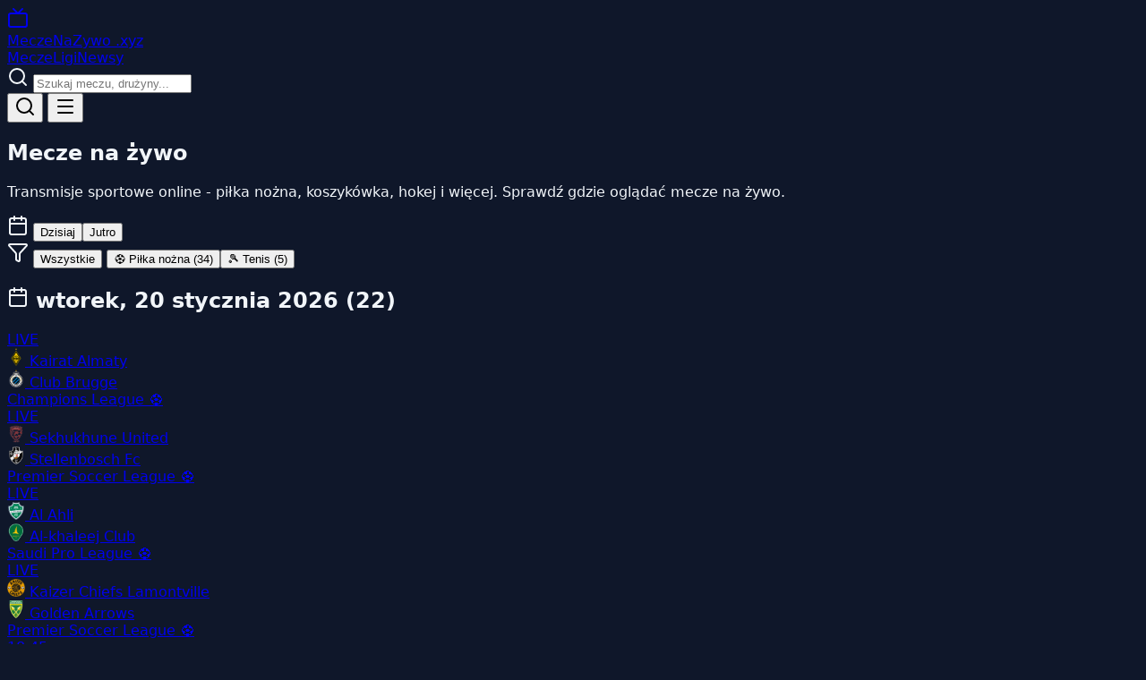

--- FILE ---
content_type: text/html
request_url: https://meczenazywo.xyz/
body_size: 12794
content:
<!doctype html>
<html lang="pl">
	<head>
		<meta charset="utf-8" />
		<meta name="viewport" content="width=device-width, initial-scale=1" />
		<meta name="robots" content="index, follow, max-image-preview:large, max-snippet:-1, max-video-preview:-1" />
		<meta name="googlebot" content="index, follow" />
		<meta name="author" content="MeczNaZywo.xyz" />
		<meta name="geo.region" content="PL" />
		<meta name="geo.placename" content="Poland" />
		<meta name="language" content="Polish" />
		<link rel="preconnect" href="https://fonts.googleapis.com" />
		<link rel="dns-prefetch" href="https://fonts.googleapis.com" />
		
		<link href="./_app/immutable/assets/0.DvpWGUAx.css" rel="stylesheet">
		<link href="./_app/immutable/assets/2.C6UhF49z.css" rel="stylesheet"><!--12qhfyh--><link rel="icon" type="image/svg+xml" href="/favicon.svg"/> <link rel="icon" type="image/x-icon" href="/favicon.ico"/> <link rel="apple-touch-icon" sizes="180x180" href="/apple-touch-icon.png"/> <link rel="manifest" href="/site.webmanifest"/> <meta name="theme-color" content="#10b981"/> <meta name="msapplication-TileColor" content="#10b981"/> <meta name="color-scheme" content="dark"/> <meta property="og:site_name" content="MeczNaZywo.xyz"/> <meta property="og:type" content="website"/> <meta property="og:locale" content="pl_PL"/> <meta name="twitter:card" content="summary_large_image"/> <meta name="twitter:site" content="@meczenazywo"/> <meta http-equiv="X-UA-Compatible" content="IE=edge"/> <meta name="format-detection" content="telephone=no"/><!----><!--1uha8ag--><meta name="description" content="Mecze na żywo - sprawdź gdzie oglądać transmisje sportowe. Premier League, NBA, NHL, La Liga, Serie A, Liga Mistrzów. Aktualne terminy meczów i kanały TV."/> <meta name="keywords" content="mecze na żywo, transmisje sportowe, gdzie oglądać mecz, Premier League live, NBA transmisja, NHL online, Liga Mistrzów, Ekstraklasa, piłka nożna, koszykówka, hokej"/> <link rel="canonical" href="https://meczenazywo.xyz/"/> <meta property="og:title" content="Mecze na żywo - transmisje sportowe online"/> <meta property="og:description" content="Sprawdź gdzie oglądać mecze na żywo. Premier League, NBA, NHL, La Liga, Serie A, Liga Mistrzów. Aktualne terminy i kanały TV."/> <meta property="og:url" content="https://meczenazywo.xyz/"/> <meta property="og:image" content="https://meczenazywo.xyz/og-image.png"/> <meta property="og:image:width" content="1200"/> <meta property="og:image:height" content="630"/> <meta property="og:locale" content="pl_PL"/> <meta name="twitter:title" content="Mecze na żywo - transmisje sportowe online"/> <meta name="twitter:description" content="Sprawdź gdzie oglądać mecze na żywo. Premier League, NBA, NHL, La Liga, Serie A, Liga Mistrzów."/> <meta name="twitter:image" content="https://meczenazywo.xyz/og-image.png"/> <!----><script type="application/ld+json">
	{
		"@context": "https://schema.org",
		"@type": "WebSite",
		"name": "MeczNaZywo.xyz",
		"alternateName": "Mecze na żywo",
		"url": "https://meczenazywo.xyz",
		"description": "Serwis z terminarzem meczów i informacjami o transmisjach sportowych w Polsce",
		"inLanguage": "pl-PL",
		"potentialAction": {
			"@type": "SearchAction",
			"target": {
				"@type": "EntryPoint",
				"urlTemplate": "https://meczenazywo.xyz/?q={search_term_string}"
			},
			"query-input": "required name=search_term_string"
		}
	}
	</script><!----> <!----><script type="application/ld+json">
	{
		"@context": "https://schema.org",
		"@type": "Organization",
		"name": "MeczNaZywo.xyz",
		"url": "https://meczenazywo.xyz",
		"logo": "https://meczenazywo.xyz/logo.png",
		"sameAs": [],
		"contactPoint": {
			"@type": "ContactPoint",
			"contactType": "customer service",
			"url": "https://meczenazywo.xyz/kontakt"
		}
	}
	</script><!----> <!----><script type="application/ld+json">
	{
		"@context": "https://schema.org",
		"@type": "CollectionPage",
		"name": "Mecze na żywo - transmisje sportowe",
		"description": "Terminarz meczów i transmisji sportowych online",
		"url": "https://meczenazywo.xyz",
		"mainEntity": {
			"@type": "ItemList",
			"name": "Nadchodzące mecze",
			"numberOfItems": 39
		}
	}
	</script><!----> <!----><script type="application/ld+json">
	{
		"@context": "https://schema.org",
		"@type": "BreadcrumbList",
		"itemListElement": [
			{
				"@type": "ListItem",
				"position": 1,
				"name": "Strona główna",
				"item": "https://meczenazywo.xyz"
			}
		]
	}
	</script><!----><!----><title>Mecze na żywo - transmisje sportowe online | MeczNaZywo.xyz</title>
	</head>
	<body data-sveltekit-preload-data="hover">
		<div style="display: contents"><!--[--><!--[--><!----><div class="min-h-screen flex flex-col"><header class="bg-[var(--color-card)] border-b border-slate-700 sticky top-0 z-50"><div class="max-w-6xl mx-auto px-4 py-3"><div class="flex items-center justify-between gap-4"><a href="/" class="flex items-center gap-2.5 shrink-0 group"><div class="relative w-8 h-8 sm:w-9 sm:h-9 rounded-xl bg-gradient-to-br from-emerald-500 to-emerald-600 flex items-center justify-center shadow-lg shadow-emerald-500/25 group-hover:shadow-emerald-500/40 transition-shadow"><svg xmlns="http://www.w3.org/2000/svg" width="24" height="24" viewBox="0 0 24 24" fill="none" stroke="currentColor" stroke-width="2" stroke-linecap="round" stroke-linejoin="round" class="lucide-icon lucide lucide-tv w-4 h-4 sm:w-5 sm:h-5 text-white"><!--[--><!----><path d="m17 2-5 5-5-5"><!----></path><!----><!----><rect width="20" height="15" x="2" y="7" rx="2"><!----></rect><!----><!--]--><!--[--><!--[--><!--]--><!--]--></svg><!----> <div class="absolute -top-0.5 -right-0.5 w-2 h-2 bg-red-500 rounded-full animate-pulse"></div></div> <span class="hidden sm:flex flex-col leading-none"><span class="text-lg font-bold text-white tracking-tight">MeczeNaZywo</span> <span class="text-[10px] text-emerald-400 font-medium tracking-wider">.xyz</span></span></a> <nav class="hidden md:flex items-center gap-6 text-sm"><!--[--><a href="/" class="hover:text-[var(--color-primary)] transition-colors text-[var(--color-primary)] font-medium">Mecze</a><a href="/ligi" class="hover:text-[var(--color-primary)] transition-colors ">Ligi</a><a href="/news" class="hover:text-[var(--color-primary)] transition-colors ">Newsy</a><!--]--></nav> <form class="hidden md:block flex-1 max-w-xs relative"><div class="relative"><!--[!--><svg xmlns="http://www.w3.org/2000/svg" width="24" height="24" viewBox="0 0 24 24" fill="none" stroke="currentColor" stroke-width="2" stroke-linecap="round" stroke-linejoin="round" class="lucide-icon lucide lucide-search absolute left-3 top-1/2 -translate-y-1/2 w-4 h-4 text-slate-400"><!--[--><!----><path d="m21 21-4.34-4.34"><!----></path><!----><!----><circle cx="11" cy="11" r="8"><!----></circle><!----><!--]--><!--[--><!--[--><!--]--><!--]--></svg><!--]--> <input type="text" value="" placeholder="Szukaj meczu, drużyny..." class="w-full bg-slate-800 border border-slate-600 rounded-lg pl-10 pr-4 py-2 text-sm focus:outline-none focus:border-[var(--color-primary)] placeholder:text-slate-500"/></div> <!--[!--><!--]--></form> <div class="flex items-center gap-2 md:hidden"><button class="p-2 hover:bg-slate-700 rounded-lg transition-colors" aria-label="Szukaj"><svg xmlns="http://www.w3.org/2000/svg" width="24" height="24" viewBox="0 0 24 24" fill="none" stroke="currentColor" stroke-width="2" stroke-linecap="round" stroke-linejoin="round" class="lucide-icon lucide lucide-search w-5 h-5"><!--[--><!----><path d="m21 21-4.34-4.34"><!----></path><!----><!----><circle cx="11" cy="11" r="8"><!----></circle><!----><!--]--><!--[--><!--[--><!--]--><!--]--></svg><!----></button> <button class="p-2 hover:bg-slate-700 rounded-lg transition-colors" aria-label="Menu"><!--[!--><svg xmlns="http://www.w3.org/2000/svg" width="24" height="24" viewBox="0 0 24 24" fill="none" stroke="currentColor" stroke-width="2" stroke-linecap="round" stroke-linejoin="round" class="lucide-icon lucide lucide-menu w-5 h-5"><!--[--><!----><path d="M4 5h16"><!----></path><!----><!----><path d="M4 12h16"><!----></path><!----><!----><path d="M4 19h16"><!----></path><!----><!--]--><!--[--><!--[--><!--]--><!--]--></svg><!--]--></button></div></div> <!--[!--><!--]--></div> <!--[!--><!--]--></header><!----> <main class="flex-1"><!----><div class="max-w-5xl mx-auto px-4 py-6"><section class="mb-6"><h1 class="text-2xl md:text-3xl font-bold mb-2">Mecze na żywo</h1> <p class="text-[var(--color-muted)]">Transmisje sportowe online - piłka nożna, koszykówka, hokej i więcej. Sprawdź gdzie oglądać mecze na żywo.</p></section> <div class="flex items-center gap-2 mb-4 overflow-x-auto pb-2 scrollbar-hide svelte-1uha8ag"><svg xmlns="http://www.w3.org/2000/svg" width="24" height="24" viewBox="0 0 24 24" fill="none" stroke="currentColor" stroke-width="2" stroke-linecap="round" stroke-linejoin="round" class="lucide-icon lucide lucide-calendar w-5 h-5 text-[var(--color-muted)] shrink-0"><!--[--><!----><path d="M8 2v4"><!----></path><!----><!----><path d="M16 2v4"><!----></path><!----><!----><rect width="18" height="18" x="3" y="4" rx="2"><!----></rect><!----><!----><path d="M3 10h18"><!----></path><!----><!--]--><!--[--><!--[--><!--]--><!--]--></svg><!----> <!--[--><button class="px-4 py-2 rounded-lg text-sm font-medium whitespace-nowrap transition-colors bg-[var(--color-primary)] text-white">Dzisiaj</button><button class="px-4 py-2 rounded-lg text-sm font-medium whitespace-nowrap transition-colors bg-[var(--color-card)] hover:bg-slate-700">Jutro</button><!--]--></div> <div class="flex items-center gap-2 mb-6 overflow-x-auto pb-2 scrollbar-hide svelte-1uha8ag"><svg xmlns="http://www.w3.org/2000/svg" width="24" height="24" viewBox="0 0 24 24" fill="none" stroke="currentColor" stroke-width="2" stroke-linecap="round" stroke-linejoin="round" class="lucide-icon lucide lucide-funnel w-4 h-4 text-[var(--color-muted)] shrink-0"><!--[--><!----><path d="M10 20a1 1 0 0 0 .553.895l2 1A1 1 0 0 0 14 21v-7a2 2 0 0 1 .517-1.341L21.74 4.67A1 1 0 0 0 21 3H3a1 1 0 0 0-.742 1.67l7.225 7.989A2 2 0 0 1 10 14z"><!----></path><!----><!--]--><!--[--><!--[--><!--]--><!--]--></svg><!----> <button class="px-3 py-1.5 rounded-full text-xs font-medium whitespace-nowrap transition-colors bg-[var(--color-primary)] text-white">Wszystkie</button> <!--[--><!--[--><button class="flex items-center gap-1.5 px-3 py-1.5 rounded-full text-xs font-medium whitespace-nowrap transition-colors bg-slate-700 hover:bg-slate-600"><span>⚽</span> <span>Piłka nożna</span> <span class="text-[10px] opacity-70">(34)</span></button><!--]--><!--[!--><!--]--><!--[!--><!--]--><!--[!--><!--]--><!--[!--><!--]--><!--[--><button class="flex items-center gap-1.5 px-3 py-1.5 rounded-full text-xs font-medium whitespace-nowrap transition-colors bg-slate-700 hover:bg-slate-600"><span>🎾</span> <span>Tenis</span> <span class="text-[10px] opacity-70">(5)</span></button><!--]--><!--[!--><!--]--><!--[!--><!--]--><!--[!--><!--]--><!--[!--><!--]--><!--[!--><!--]--><!--]--></div> <!--[--><!--[--><div class="mb-6"><h2 class="text-base font-semibold mb-3 flex items-center gap-2 capitalize"><svg xmlns="http://www.w3.org/2000/svg" width="24" height="24" viewBox="0 0 24 24" fill="none" stroke="currentColor" stroke-width="2" stroke-linecap="round" stroke-linejoin="round" class="lucide-icon lucide lucide-calendar w-4 h-4 text-[var(--color-primary)]"><!--[--><!----><path d="M8 2v4"><!----></path><!----><!----><path d="M16 2v4"><!----></path><!----><!----><rect width="18" height="18" x="3" y="4" rx="2"><!----></rect><!----><!----><path d="M3 10h18"><!----></path><!----><!--]--><!--[--><!--[--><!--]--><!--]--></svg><!----> wtorek, 20 stycznia 2026 <span class="text-sm font-normal text-[var(--color-muted)]">(22)</span></h2> <div class="grid gap-3 md:grid-cols-2"><!--[--><a href="/transmisja/kairat-almaty-vs-club-brugge-20260120" class="flex items-center gap-3 p-3 rounded-lg bg-slate-800/50 border border-slate-700/30 hover:bg-slate-700/50 hover:border-slate-600/50 transition-all"><div class="shrink-0 w-14 text-center"><!--[--><span class="inline-flex items-center gap-1 px-2 py-1 rounded bg-red-500/20 text-red-400 text-xs font-bold animate-pulse"><span class="w-1.5 h-1.5 rounded-full bg-red-500"></span> LIVE</span><!--]--></div> <div class="flex-1 min-w-0 space-y-1.5"><div class="flex items-center gap-2"><!--[--><img src="https://static.sportytrader.com/icons/foot/teams/120x120/kairat-almaty-686bbae9ebb56.png" alt="" loading="lazy" width="20" height="20" class="w-5 h-5 object-contain shrink-0"/><!--]--> <span class="text-sm font-medium text-white truncate">Kairat Almaty</span></div> <div class="flex items-center gap-2"><!--[--><img src="https://static.sportytrader.com/icons/foot/teams/120x120/club_brugge_2.png" alt="" loading="lazy" width="20" height="20" class="w-5 h-5 object-contain shrink-0"/><!--]--> <span class="text-sm font-medium text-white truncate">Club Brugge</span></div></div> <div class="shrink-0 flex flex-col items-end gap-1 text-right"><span class="text-[11px] text-slate-400 truncate max-w-[100px]">Champions League</span> <span class="text-sm text-slate-500">⚽</span></div></a><a href="/transmisja/sekhukhune-united-vs-stellenbosch-fc-20260120" class="flex items-center gap-3 p-3 rounded-lg bg-slate-800/50 border border-slate-700/30 hover:bg-slate-700/50 hover:border-slate-600/50 transition-all"><div class="shrink-0 w-14 text-center"><!--[--><span class="inline-flex items-center gap-1 px-2 py-1 rounded bg-red-500/20 text-red-400 text-xs font-bold animate-pulse"><span class="w-1.5 h-1.5 rounded-full bg-red-500"></span> LIVE</span><!--]--></div> <div class="flex-1 min-w-0 space-y-1.5"><div class="flex items-center gap-2"><!--[--><img src="https://static.sportytrader.com/icons/foot/teams/120x120/sekhukhune_united_1.png" alt="" loading="lazy" width="20" height="20" class="w-5 h-5 object-contain shrink-0"/><!--]--> <span class="text-sm font-medium text-white truncate">Sekhukhune United</span></div> <div class="flex items-center gap-2"><!--[--><img src="https://static.sportytrader.com/icons/foot/teams/120x120/vasco_da_gama_1.png" alt="" loading="lazy" width="20" height="20" class="w-5 h-5 object-contain shrink-0"/><!--]--> <span class="text-sm font-medium text-white truncate">Stellenbosch Fc</span></div></div> <div class="shrink-0 flex flex-col items-end gap-1 text-right"><span class="text-[11px] text-slate-400 truncate max-w-[100px]">Premier Soccer League</span> <span class="text-sm text-slate-500">⚽</span></div></a><a href="/transmisja/al-ahli-vs-al-khaleej-club-20260120" class="flex items-center gap-3 p-3 rounded-lg bg-slate-800/50 border border-slate-700/30 hover:bg-slate-700/50 hover:border-slate-600/50 transition-all"><div class="shrink-0 w-14 text-center"><!--[--><span class="inline-flex items-center gap-1 px-2 py-1 rounded bg-red-500/20 text-red-400 text-xs font-bold animate-pulse"><span class="w-1.5 h-1.5 rounded-full bg-red-500"></span> LIVE</span><!--]--></div> <div class="flex-1 min-w-0 space-y-1.5"><div class="flex items-center gap-2"><!--[--><img src="https://static.sportytrader.com/icons/foot/teams/120x120/ahli-ksa-68742c0583068.png" alt="" loading="lazy" width="20" height="20" class="w-5 h-5 object-contain shrink-0"/><!--]--> <span class="text-sm font-medium text-white truncate">Al Ahli</span></div> <div class="flex items-center gap-2"><!--[--><img src="https://static.sportytrader.com/icons/foot/teams/120x120/am_khaleej_1.png" alt="" loading="lazy" width="20" height="20" class="w-5 h-5 object-contain shrink-0"/><!--]--> <span class="text-sm font-medium text-white truncate">Al-khaleej Club</span></div></div> <div class="shrink-0 flex flex-col items-end gap-1 text-right"><span class="text-[11px] text-slate-400 truncate max-w-[100px]">Saudi Pro League</span> <span class="text-sm text-slate-500">⚽</span></div></a><a href="/transmisja/kaizer-chiefs-lamontville-vs-golden-arrows-20260120" class="flex items-center gap-3 p-3 rounded-lg bg-slate-800/50 border border-slate-700/30 hover:bg-slate-700/50 hover:border-slate-600/50 transition-all"><div class="shrink-0 w-14 text-center"><!--[--><span class="inline-flex items-center gap-1 px-2 py-1 rounded bg-red-500/20 text-red-400 text-xs font-bold animate-pulse"><span class="w-1.5 h-1.5 rounded-full bg-red-500"></span> LIVE</span><!--]--></div> <div class="flex-1 min-w-0 space-y-1.5"><div class="flex items-center gap-2"><!--[--><img src="https://static.sportytrader.com/icons/foot/teams/120x120/kaizer_chiefs_1.png" alt="" loading="lazy" width="20" height="20" class="w-5 h-5 object-contain shrink-0"/><!--]--> <span class="text-sm font-medium text-white truncate">Kaizer Chiefs Lamontville</span></div> <div class="flex items-center gap-2"><!--[--><img src="https://static.sportytrader.com/icons/foot/teams/120x120/golden_arrows.png" alt="" loading="lazy" width="20" height="20" class="w-5 h-5 object-contain shrink-0"/><!--]--> <span class="text-sm font-medium text-white truncate">Golden Arrows</span></div></div> <div class="shrink-0 flex flex-col items-end gap-1 text-right"><span class="text-[11px] text-slate-400 truncate max-w-[100px]">Premier Soccer League</span> <span class="text-sm text-slate-500">⚽</span></div></a><a href="/transmisja/bodoe-glimt-vs-manchester-city-20260120" class="flex items-center gap-3 p-3 rounded-lg bg-slate-800/50 border border-slate-700/30 hover:bg-slate-700/50 hover:border-slate-600/50 transition-all"><div class="shrink-0 w-14 text-center"><!--[!--><span class="text-sm font-semibold text-white">18:45</span><!--]--></div> <div class="flex-1 min-w-0 space-y-1.5"><div class="flex items-center gap-2"><!--[--><img src="https://static.sportytrader.com/icons/foot/teams/120x120/bodo_glimt.png" alt="" loading="lazy" width="20" height="20" class="w-5 h-5 object-contain shrink-0"/><!--]--> <span class="text-sm font-medium text-white truncate">Bodoe/glimt</span></div> <div class="flex items-center gap-2"><!--[--><img src="https://static.sportytrader.com/icons/foot/teams/120x120/manchester-city_2.png" alt="" loading="lazy" width="20" height="20" class="w-5 h-5 object-contain shrink-0"/><!--]--> <span class="text-sm font-medium text-white truncate">Manchester City</span></div></div> <div class="shrink-0 flex flex-col items-end gap-1 text-right"><span class="text-[11px] text-slate-400 truncate max-w-[100px]">Champions League</span> <span class="text-sm text-slate-500">⚽</span></div></a><a href="/transmisja/ipswich-town-vs-bristol-city-20260120" class="flex items-center gap-3 p-3 rounded-lg bg-slate-800/50 border border-slate-700/30 hover:bg-slate-700/50 hover:border-slate-600/50 transition-all"><div class="shrink-0 w-14 text-center"><!--[!--><span class="text-sm font-semibold text-white">20:45</span><!--]--></div> <div class="flex-1 min-w-0 space-y-1.5"><div class="flex items-center gap-2"><!--[--><img src="https://static.sportytrader.com/icons/foot/teams/120x120/ipswich_town_1.png" alt="" loading="lazy" width="20" height="20" class="w-5 h-5 object-contain shrink-0"/><!--]--> <span class="text-sm font-medium text-white truncate">Ipswich Town</span></div> <div class="flex items-center gap-2"><!--[--><img src="https://static.sportytrader.com/icons/foot/teams/120x120/bristol_city_2.png" alt="" loading="lazy" width="20" height="20" class="w-5 h-5 object-contain shrink-0"/><!--]--> <span class="text-sm font-medium text-white truncate">Bristol City</span></div></div> <div class="shrink-0 flex flex-col items-end gap-1 text-right"><span class="text-[11px] text-slate-400 truncate max-w-[100px]">Championship</span> <span class="text-sm text-slate-500">⚽</span></div></a><a href="/transmisja/stevenage-vs-bolton-20260120" class="flex items-center gap-3 p-3 rounded-lg bg-slate-800/50 border border-slate-700/30 hover:bg-slate-700/50 hover:border-slate-600/50 transition-all"><div class="shrink-0 w-14 text-center"><!--[!--><span class="text-sm font-semibold text-white">20:45</span><!--]--></div> <div class="flex-1 min-w-0 space-y-1.5"><div class="flex items-center gap-2"><!--[--><img src="https://static.sportytrader.com/icons/foot/teams/120x120/stevenage_1.png" alt="" loading="lazy" width="20" height="20" class="w-5 h-5 object-contain shrink-0"/><!--]--> <span class="text-sm font-medium text-white truncate">Stevenage</span></div> <div class="flex items-center gap-2"><!--[--><img src="https://static.sportytrader.com/icons/foot/teams/120x120/bolton_wanderers_1.png" alt="" loading="lazy" width="20" height="20" class="w-5 h-5 object-contain shrink-0"/><!--]--> <span class="text-sm font-medium text-white truncate">Bolton</span></div></div> <div class="shrink-0 flex flex-col items-end gap-1 text-right"><span class="text-[11px] text-slate-400 truncate max-w-[100px]">League One</span> <span class="text-sm text-slate-500">⚽</span></div></a><a href="/transmisja/coventry-city-vs-millwall-20260120" class="flex items-center gap-3 p-3 rounded-lg bg-slate-800/50 border border-slate-700/30 hover:bg-slate-700/50 hover:border-slate-600/50 transition-all"><div class="shrink-0 w-14 text-center"><!--[!--><span class="text-sm font-semibold text-white">20:45</span><!--]--></div> <div class="flex-1 min-w-0 space-y-1.5"><div class="flex items-center gap-2"><!--[--><img src="https://static.sportytrader.com/icons/foot/teams/120x120/coventry_city_1.png" alt="" loading="lazy" width="20" height="20" class="w-5 h-5 object-contain shrink-0"/><!--]--> <span class="text-sm font-medium text-white truncate">Coventry City</span></div> <div class="flex items-center gap-2"><!--[--><img src="https://static.sportytrader.com/icons/foot/teams/120x120/millwall_fc_2.png" alt="" loading="lazy" width="20" height="20" class="w-5 h-5 object-contain shrink-0"/><!--]--> <span class="text-sm font-medium text-white truncate">Millwall</span></div></div> <div class="shrink-0 flex flex-col items-end gap-1 text-right"><span class="text-[11px] text-slate-400 truncate max-w-[100px]">Championship</span> <span class="text-sm text-slate-500">⚽</span></div></a><a href="/transmisja/west-brom-vs-norwich-20260120" class="flex items-center gap-3 p-3 rounded-lg bg-slate-800/50 border border-slate-700/30 hover:bg-slate-700/50 hover:border-slate-600/50 transition-all"><div class="shrink-0 w-14 text-center"><!--[!--><span class="text-sm font-semibold text-white">20:45</span><!--]--></div> <div class="flex-1 min-w-0 space-y-1.5"><div class="flex items-center gap-2"><!--[--><img src="https://static.sportytrader.com/icons/foot/teams/120x120/west_bromwich_albion_1.png" alt="" loading="lazy" width="20" height="20" class="w-5 h-5 object-contain shrink-0"/><!--]--> <span class="text-sm font-medium text-white truncate">West Brom</span></div> <div class="flex items-center gap-2"><!--[--><img src="https://static.sportytrader.com/icons/foot/teams/120x120/norwich_city_2.png" alt="" loading="lazy" width="20" height="20" class="w-5 h-5 object-contain shrink-0"/><!--]--> <span class="text-sm font-medium text-white truncate">Norwich</span></div></div> <div class="shrink-0 flex flex-col items-end gap-1 text-right"><span class="text-[11px] text-slate-400 truncate max-w-[100px]">Championship</span> <span class="text-sm text-slate-500">⚽</span></div></a><a href="/transmisja/charlton-athletic-vs-derby-county-20260120" class="flex items-center gap-3 p-3 rounded-lg bg-slate-800/50 border border-slate-700/30 hover:bg-slate-700/50 hover:border-slate-600/50 transition-all"><div class="shrink-0 w-14 text-center"><!--[!--><span class="text-sm font-semibold text-white">20:45</span><!--]--></div> <div class="flex-1 min-w-0 space-y-1.5"><div class="flex items-center gap-2"><!--[--><img src="https://static.sportytrader.com/icons/foot/teams/120x120/charlton_athletic_1.png" alt="" loading="lazy" width="20" height="20" class="w-5 h-5 object-contain shrink-0"/><!--]--> <span class="text-sm font-medium text-white truncate">Charlton Athletic</span></div> <div class="flex items-center gap-2"><!--[--><img src="https://static.sportytrader.com/icons/foot/teams/120x120/derby_county_2.png" alt="" loading="lazy" width="20" height="20" class="w-5 h-5 object-contain shrink-0"/><!--]--> <span class="text-sm font-medium text-white truncate">Derby County</span></div></div> <div class="shrink-0 flex flex-col items-end gap-1 text-right"><span class="text-[11px] text-slate-400 truncate max-w-[100px]">Championship</span> <span class="text-sm text-slate-500">⚽</span></div></a><a href="/transmisja/sheffield-wednesday-vs-birmingham-20260120" class="flex items-center gap-3 p-3 rounded-lg bg-slate-800/50 border border-slate-700/30 hover:bg-slate-700/50 hover:border-slate-600/50 transition-all"><div class="shrink-0 w-14 text-center"><!--[!--><span class="text-sm font-semibold text-white">20:45</span><!--]--></div> <div class="flex-1 min-w-0 space-y-1.5"><div class="flex items-center gap-2"><!--[--><img src="https://static.sportytrader.com/icons/foot/teams/120x120/sheffield_wednesday_1.png" alt="" loading="lazy" width="20" height="20" class="w-5 h-5 object-contain shrink-0"/><!--]--> <span class="text-sm font-medium text-white truncate">Sheffield Wednesday</span></div> <div class="flex items-center gap-2"><!--[--><img src="https://static.sportytrader.com/icons/foot/teams/120x120/birmingham_city_1.png" alt="" loading="lazy" width="20" height="20" class="w-5 h-5 object-contain shrink-0"/><!--]--> <span class="text-sm font-medium text-white truncate">Birmingham</span></div></div> <div class="shrink-0 flex flex-col items-end gap-1 text-right"><span class="text-[11px] text-slate-400 truncate max-w-[100px]">Championship</span> <span class="text-sm text-slate-500">⚽</span></div></a><a href="/transmisja/swansea-vs-blackburn-20260120" class="flex items-center gap-3 p-3 rounded-lg bg-slate-800/50 border border-slate-700/30 hover:bg-slate-700/50 hover:border-slate-600/50 transition-all"><div class="shrink-0 w-14 text-center"><!--[!--><span class="text-sm font-semibold text-white">20:45</span><!--]--></div> <div class="flex-1 min-w-0 space-y-1.5"><div class="flex items-center gap-2"><!--[--><img src="https://static.sportytrader.com/icons/foot/teams/120x120/swansea_city_2.png" alt="" loading="lazy" width="20" height="20" class="w-5 h-5 object-contain shrink-0"/><!--]--> <span class="text-sm font-medium text-white truncate">Swansea</span></div> <div class="flex items-center gap-2"><!--[--><img src="https://static.sportytrader.com/icons/foot/teams/120x120/blackburn_1.png" alt="" loading="lazy" width="20" height="20" class="w-5 h-5 object-contain shrink-0"/><!--]--> <span class="text-sm font-medium text-white truncate">Blackburn</span></div></div> <div class="shrink-0 flex flex-col items-end gap-1 text-right"><span class="text-[11px] text-slate-400 truncate max-w-[100px]">Championship</span> <span class="text-sm text-slate-500">⚽</span></div></a><a href="/transmisja/oxford-united-vs-qpr-20260120" class="flex items-center gap-3 p-3 rounded-lg bg-slate-800/50 border border-slate-700/30 hover:bg-slate-700/50 hover:border-slate-600/50 transition-all"><div class="shrink-0 w-14 text-center"><!--[!--><span class="text-sm font-semibold text-white">20:45</span><!--]--></div> <div class="flex-1 min-w-0 space-y-1.5"><div class="flex items-center gap-2"><!--[--><img src="https://static.sportytrader.com/icons/foot/teams/120x120/oxford_united_1.png" alt="" loading="lazy" width="20" height="20" class="w-5 h-5 object-contain shrink-0"/><!--]--> <span class="text-sm font-medium text-white truncate">Oxford United</span></div> <div class="flex items-center gap-2"><!--[--><img src="https://static.sportytrader.com/icons/foot/teams/120x120/queens_park_rangers_2.png" alt="" loading="lazy" width="20" height="20" class="w-5 h-5 object-contain shrink-0"/><!--]--> <span class="text-sm font-medium text-white truncate">Qpr</span></div></div> <div class="shrink-0 flex flex-col items-end gap-1 text-right"><span class="text-[11px] text-slate-400 truncate max-w-[100px]">Championship</span> <span class="text-sm text-slate-500">⚽</span></div></a><a href="/transmisja/preston-north-vs-end-hull-20260120" class="flex items-center gap-3 p-3 rounded-lg bg-slate-800/50 border border-slate-700/30 hover:bg-slate-700/50 hover:border-slate-600/50 transition-all"><div class="shrink-0 w-14 text-center"><!--[!--><span class="text-sm font-semibold text-white">20:45</span><!--]--></div> <div class="flex-1 min-w-0 space-y-1.5"><div class="flex items-center gap-2"><!--[--><img src="https://static.sportytrader.com/icons/foot/teams/120x120/preston_1.png" alt="" loading="lazy" width="20" height="20" class="w-5 h-5 object-contain shrink-0"/><!--]--> <span class="text-sm font-medium text-white truncate">Preston North</span></div> <div class="flex items-center gap-2"><!--[--><img src="https://static.sportytrader.com/icons/foot/teams/120x120/hull_city_2.png" alt="" loading="lazy" width="20" height="20" class="w-5 h-5 object-contain shrink-0"/><!--]--> <span class="text-sm font-medium text-white truncate">End Hull</span></div></div> <div class="shrink-0 flex flex-col items-end gap-1 text-right"><span class="text-[11px] text-slate-400 truncate max-w-[100px]">Championship</span> <span class="text-sm text-slate-500">⚽</span></div></a><a href="/transmisja/inter-milan-vs-arsenal-20260120" class="flex items-center gap-3 p-3 rounded-lg bg-slate-800/50 border border-slate-700/30 hover:bg-slate-700/50 hover:border-slate-600/50 transition-all"><div class="shrink-0 w-14 text-center"><!--[!--><span class="text-sm font-semibold text-white">21:00</span><!--]--></div> <div class="flex-1 min-w-0 space-y-1.5"><div class="flex items-center gap-2"><!--[--><img src="https://static.sportytrader.com/icons/foot/teams/120x120/inter_3.png" alt="" loading="lazy" width="20" height="20" class="w-5 h-5 object-contain shrink-0"/><!--]--> <span class="text-sm font-medium text-white truncate">Inter Milan</span></div> <div class="flex items-center gap-2"><!--[--><img src="https://static.sportytrader.com/icons/foot/teams/120x120/arsenal_1.png" alt="" loading="lazy" width="20" height="20" class="w-5 h-5 object-contain shrink-0"/><!--]--> <span class="text-sm font-medium text-white truncate">Arsenal</span></div></div> <div class="shrink-0 flex flex-col items-end gap-1 text-right"><span class="text-[11px] text-slate-400 truncate max-w-[100px]">Champions League</span> <span class="text-sm text-slate-500">⚽</span></div></a><a href="/transmisja/olympiacos-bayer-vs-leverkusen-20260120" class="flex items-center gap-3 p-3 rounded-lg bg-slate-800/50 border border-slate-700/30 hover:bg-slate-700/50 hover:border-slate-600/50 transition-all"><div class="shrink-0 w-14 text-center"><!--[!--><span class="text-sm font-semibold text-white">21:00</span><!--]--></div> <div class="flex-1 min-w-0 space-y-1.5"><div class="flex items-center gap-2"><!--[--><img src="https://static.sportytrader.com/icons/foot/teams/120x120/olympiakos_1.png" alt="" loading="lazy" width="20" height="20" class="w-5 h-5 object-contain shrink-0"/><!--]--> <span class="text-sm font-medium text-white truncate">Olympiacos Bayer</span></div> <div class="flex items-center gap-2"><!--[--><img src="https://static.sportytrader.com/icons/foot/teams/120x120/bayer-leverkusen-67bdaf88c1fb0.png" alt="" loading="lazy" width="20" height="20" class="w-5 h-5 object-contain shrink-0"/><!--]--> <span class="text-sm font-medium text-white truncate">Leverkusen</span></div></div> <div class="shrink-0 flex flex-col items-end gap-1 text-right"><span class="text-[11px] text-slate-400 truncate max-w-[100px]">Champions League</span> <span class="text-sm text-slate-500">⚽</span></div></a><a href="/transmisja/villarreal-vs-ajax-20260120" class="flex items-center gap-3 p-3 rounded-lg bg-slate-800/50 border border-slate-700/30 hover:bg-slate-700/50 hover:border-slate-600/50 transition-all"><div class="shrink-0 w-14 text-center"><!--[!--><span class="text-sm font-semibold text-white">21:00</span><!--]--></div> <div class="flex-1 min-w-0 space-y-1.5"><div class="flex items-center gap-2"><!--[--><img src="https://static.sportytrader.com/icons/foot/teams/120x120/villareal_2.png" alt="" loading="lazy" width="20" height="20" class="w-5 h-5 object-contain shrink-0"/><!--]--> <span class="text-sm font-medium text-white truncate">Villarreal</span></div> <div class="flex items-center gap-2"><!--[--><img src="https://static.sportytrader.com/icons/foot/teams/120x120/ajax-68717162d5a58.png" alt="" loading="lazy" width="20" height="20" class="w-5 h-5 object-contain shrink-0"/><!--]--> <span class="text-sm font-medium text-white truncate">Ajax</span></div></div> <div class="shrink-0 flex flex-col items-end gap-1 text-right"><span class="text-[11px] text-slate-400 truncate max-w-[100px]">Champions League</span> <span class="text-sm text-slate-500">⚽</span></div></a><a href="/transmisja/sporting-lisbon-vs-psg-20260120" class="flex items-center gap-3 p-3 rounded-lg bg-slate-800/50 border border-slate-700/30 hover:bg-slate-700/50 hover:border-slate-600/50 transition-all"><div class="shrink-0 w-14 text-center"><!--[!--><span class="text-sm font-semibold text-white">21:00</span><!--]--></div> <div class="flex-1 min-w-0 space-y-1.5"><div class="flex items-center gap-2"><!--[--><img src="https://static.sportytrader.com/icons/foot/teams/120x120/sporting_portugal_1.png" alt="" loading="lazy" width="20" height="20" class="w-5 h-5 object-contain shrink-0"/><!--]--> <span class="text-sm font-medium text-white truncate">Sporting Lisbon</span></div> <div class="flex items-center gap-2"><!--[--><img src="https://static.sportytrader.com/icons/foot/teams/120x120/psg_2.png" alt="" loading="lazy" width="20" height="20" class="w-5 h-5 object-contain shrink-0"/><!--]--> <span class="text-sm font-medium text-white truncate">Psg</span></div></div> <div class="shrink-0 flex flex-col items-end gap-1 text-right"><span class="text-[11px] text-slate-400 truncate max-w-[100px]">Champions League</span> <span class="text-sm text-slate-500">⚽</span></div></a><a href="/transmisja/real-madrid-vs-monaco-20260120" class="flex items-center gap-3 p-3 rounded-lg bg-slate-800/50 border border-slate-700/30 hover:bg-slate-700/50 hover:border-slate-600/50 transition-all"><div class="shrink-0 w-14 text-center"><!--[!--><span class="text-sm font-semibold text-white">21:00</span><!--]--></div> <div class="flex-1 min-w-0 space-y-1.5"><div class="flex items-center gap-2"><!--[--><img src="https://static.sportytrader.com/icons/foot/teams/120x120/real_madrid_1.png" alt="" loading="lazy" width="20" height="20" class="w-5 h-5 object-contain shrink-0"/><!--]--> <span class="text-sm font-medium text-white truncate">Real Madrid</span></div> <div class="flex items-center gap-2"><!--[--><img src="https://static.sportytrader.com/icons/foot/teams/120x120/monaco_2.png" alt="" loading="lazy" width="20" height="20" class="w-5 h-5 object-contain shrink-0"/><!--]--> <span class="text-sm font-medium text-white truncate">Monaco</span></div></div> <div class="shrink-0 flex flex-col items-end gap-1 text-right"><span class="text-[11px] text-slate-400 truncate max-w-[100px]">Champions League</span> <span class="text-sm text-slate-500">⚽</span></div></a><a href="/transmisja/wrexham-vs-leicester-20260120" class="flex items-center gap-3 p-3 rounded-lg bg-slate-800/50 border border-slate-700/30 hover:bg-slate-700/50 hover:border-slate-600/50 transition-all"><div class="shrink-0 w-14 text-center"><!--[!--><span class="text-sm font-semibold text-white">21:00</span><!--]--></div> <div class="flex-1 min-w-0 space-y-1.5"><div class="flex items-center gap-2"><!--[--><img src="https://static.sportytrader.com/icons/foot/teams/120x120/wrexham_afc_1.png" alt="" loading="lazy" width="20" height="20" class="w-5 h-5 object-contain shrink-0"/><!--]--> <span class="text-sm font-medium text-white truncate">Wrexham</span></div> <div class="flex items-center gap-2"><!--[--><img src="https://static.sportytrader.com/icons/foot/teams/120x120/leicester-678fcf95b9901.png" alt="" loading="lazy" width="20" height="20" class="w-5 h-5 object-contain shrink-0"/><!--]--> <span class="text-sm font-medium text-white truncate">Leicester</span></div></div> <div class="shrink-0 flex flex-col items-end gap-1 text-right"><span class="text-[11px] text-slate-400 truncate max-w-[100px]">Championship</span> <span class="text-sm text-slate-500">⚽</span></div></a><a href="/transmisja/tottenham-vs-borussia-dortmund-20260120" class="flex items-center gap-3 p-3 rounded-lg bg-slate-800/50 border border-slate-700/30 hover:bg-slate-700/50 hover:border-slate-600/50 transition-all"><div class="shrink-0 w-14 text-center"><!--[!--><span class="text-sm font-semibold text-white">21:00</span><!--]--></div> <div class="flex-1 min-w-0 space-y-1.5"><div class="flex items-center gap-2"><!--[--><img src="https://static.sportytrader.com/icons/foot/teams/120x120/tottenham-678fc9b477729.png" alt="" loading="lazy" width="20" height="20" class="w-5 h-5 object-contain shrink-0"/><!--]--> <span class="text-sm font-medium text-white truncate">Tottenham</span></div> <div class="flex items-center gap-2"><!--[--><img src="https://static.sportytrader.com/icons/foot/teams/120x120/borussia-dortmund-67bdafcd5c39d.png" alt="" loading="lazy" width="20" height="20" class="w-5 h-5 object-contain shrink-0"/><!--]--> <span class="text-sm font-medium text-white truncate">Borussia Dortmund</span></div></div> <div class="shrink-0 flex flex-col items-end gap-1 text-right"><span class="text-[11px] text-slate-400 truncate max-w-[100px]">Champions League</span> <span class="text-sm text-slate-500">⚽</span></div></a><a href="/transmisja/fc-copenhagen-vs-napoli-20260120" class="flex items-center gap-3 p-3 rounded-lg bg-slate-800/50 border border-slate-700/30 hover:bg-slate-700/50 hover:border-slate-600/50 transition-all"><div class="shrink-0 w-14 text-center"><!--[!--><span class="text-sm font-semibold text-white">21:00</span><!--]--></div> <div class="flex-1 min-w-0 space-y-1.5"><div class="flex items-center gap-2"><!--[--><img src="https://static.sportytrader.com/icons/foot/teams/120x120/fck_1.png" alt="" loading="lazy" width="20" height="20" class="w-5 h-5 object-contain shrink-0"/><!--]--> <span class="text-sm font-medium text-white truncate">Fc Copenhagen</span></div> <div class="flex items-center gap-2"><!--[--><img src="https://static.sportytrader.com/icons/foot/teams/120x120/napoli_2.png" alt="" loading="lazy" width="20" height="20" class="w-5 h-5 object-contain shrink-0"/><!--]--> <span class="text-sm font-medium text-white truncate">Napoli</span></div></div> <div class="shrink-0 flex flex-col items-end gap-1 text-right"><span class="text-[11px] text-slate-400 truncate max-w-[100px]">Champions League</span> <span class="text-sm text-slate-500">⚽</span></div></a><!--]--></div></div> <!--[!--><!--]--><!--]--><!--]--> <!--[!--><!--]--> <div class="grid grid-cols-2 sm:grid-cols-4 gap-3 mt-8 mb-8"><div class="bg-[var(--color-card)] rounded-lg p-3 text-center"><div class="text-xl font-bold text-[var(--color-primary)]">39</div> <div class="text-xs text-[var(--color-muted)]">Meczów</div></div> <div class="bg-[var(--color-card)] rounded-lg p-3 text-center"><div class="text-xl font-bold text-[var(--color-primary)]">56</div> <div class="text-xs text-[var(--color-muted)]">Lig</div></div> <div class="bg-[var(--color-card)] rounded-lg p-3 text-center"><div class="text-xl font-bold text-[var(--color-primary)]">2</div> <div class="text-xs text-[var(--color-muted)]">Dni</div></div> <a href="/ligi" class="bg-[var(--color-primary)] rounded-lg p-3 text-center hover:bg-emerald-400 transition-colors"><div class="text-sm font-bold">Wszystkie ligi</div> <div class="text-xs opacity-90">Przeglądaj</div></a></div> <!--[--><div class="flex items-center gap-3 overflow-x-auto pb-2 scrollbar-hide mb-10 svelte-1uha8ag"><span class="text-sm text-[var(--color-muted)] shrink-0">Popularne:</span> <!--[--><button class="flex items-center gap-2 px-3 py-1.5 bg-[var(--color-card)] rounded-full hover:bg-slate-700 transition-colors shrink-0"><span class="text-sm">Champions League</span></button><button class="flex items-center gap-2 px-3 py-1.5 bg-[var(--color-card)] rounded-full hover:bg-slate-700 transition-colors shrink-0"><span class="text-sm">Championship</span></button><button class="flex items-center gap-2 px-3 py-1.5 bg-[var(--color-card)] rounded-full hover:bg-slate-700 transition-colors shrink-0"><span class="text-sm">WTA Australian Open</span></button><button class="flex items-center gap-2 px-3 py-1.5 bg-[var(--color-card)] rounded-full hover:bg-slate-700 transition-colors shrink-0"><span class="text-sm">Premier Soccer League</span></button><button class="flex items-center gap-2 px-3 py-1.5 bg-[var(--color-card)] rounded-full hover:bg-slate-700 transition-colors shrink-0"><span class="text-sm">Saudi Pro League</span></button><!--]--></div><!--]--> <section class="border-t border-slate-800 pt-10"><h2 class="text-xl font-bold mb-6">Mecze na żywo - transmisje sportowe online</h2> <div class="space-y-8 text-[var(--color-muted)] text-sm leading-relaxed"><div><h3 class="text-base font-semibold text-white mb-3">Gdzie oglądać mecze na żywo?</h3> <p class="mb-3">MeczNaZywo.xyz to kompletne źródło informacji o <strong class="text-white">meczach na żywo</strong> w Polsce. Znajdziesz tu aktualne terminy rozgrywek z <strong class="text-white">Premier League</strong>, <strong class="text-white">NBA</strong>, <strong class="text-white">NHL</strong>, <strong class="text-white">La Liga</strong>, <strong class="text-white">Serie A</strong> oraz <strong class="text-white">Ligi Mistrzów UEFA</strong>.</p> <p>Nasza baza <strong class="text-white">meczów na żywo</strong> jest aktualizowana na bieżąco. Sprawdzisz nie tylko terminy meczów, ale także informacje o kanałach TV i platformach streamingowych transmitujących poszczególne spotkania. Niezależnie czy interesujesz się angielską Premier League, amerykańską NBA czy hokejem NHL - wszystko znajdziesz w jednym miejscu.</p></div> <div class="grid sm:grid-cols-2 gap-6"><div><h3 class="text-base font-semibold text-white mb-3">Jak korzystać z serwisu?</h3> <p class="mb-3">Na stronie głównej znajdziesz <strong class="text-white">kalendarz meczów</strong> podzielony na kolejne dni. Filtruj mecze według ligi lub przeszukaj bazę używając wyszukiwarki. Każdy mecz posiada stronę ze składami drużyn, kursami bukmacherskimi i listą transmisji.</p> <p>Regularnie aktualizujemy informacje o transmisjach - zarówno kanały TV jak Canal+ Sport, Eleven Sports, Polsat Sport, jak i platformy streamingowe. Dostępność może się różnić w zależności od regionu i pakietu telewizyjnego.</p></div> <div><h3 class="text-base font-semibold text-white mb-3">Transmisje TV w Polsce</h3> <p class="mb-3"><strong class="text-white">Canal+ Sport</strong> posiada prawa do Premier League i Ligue 1. <strong class="text-white">Eleven Sports</strong> pokazuje La Liga, Serie A i Bundesligę. <strong class="text-white">Polsat Sport</strong> transmituje Ligę Mistrzów i Ligę Europy.</p> <p>Platformy streamingowe zyskują popularność. <strong class="text-white">Canal+ Online</strong> pozwala oglądać mecze przez internet. <strong class="text-white">Viaplay</strong> oferuje ligi skandynawskie i Puchar Anglii.</p></div></div> <div><h3 class="text-base font-semibold text-white mb-4">Najpopularniejsze rozgrywki 2025/2026</h3> <div class="grid sm:grid-cols-2 lg:grid-cols-3 gap-4"><a href="/liga/premier-league" class="bg-[var(--color-card)] rounded-lg p-4 hover:bg-slate-700/50 transition-colors block"><h4 class="font-medium text-white mb-2 flex items-center gap-2"><div class="w-6 h-6 bg-purple-600 rounded-full flex items-center justify-center text-[10px] font-bold">PL</div> Premier League</h4> <p class="text-xs">Angielska liga to najbardziej emocjonujące rozgrywki na świecie. Mecze Manchester City, Arsenalu, Liverpool czy Chelsea przyciągają miliony widzów.</p></a> <a href="/liga/laliga" class="bg-[var(--color-card)] rounded-lg p-4 hover:bg-slate-700/50 transition-colors block"><h4 class="font-medium text-white mb-2 flex items-center gap-2"><div class="w-6 h-6 bg-orange-500 rounded-full flex items-center justify-center text-[10px] font-bold">LL</div> LaLiga</h4> <p class="text-xs">Hiszpańska liga z dominującym Realem Madryt i odbudowującą się FC Barceloną. El Clasico to jedno z najważniejszych wydarzeń sportowych roku.</p></a> <a href="/liga/champions-league" class="bg-[var(--color-card)] rounded-lg p-4 hover:bg-slate-700/50 transition-colors block"><h4 class="font-medium text-white mb-2 flex items-center gap-2"><div class="w-6 h-6 bg-blue-600 rounded-full flex items-center justify-center text-[10px] font-bold">CL</div> Liga Mistrzów</h4> <p class="text-xs">Najważniejsze klubowe rozgrywki w Europie. Format z fazą ligową od sezonu 2024/25 zapewnia jeszcze więcej emocjonujących meczów.</p></a> <a href="/liga/serie-a" class="bg-[var(--color-card)] rounded-lg p-4 hover:bg-slate-700/50 transition-colors block"><h4 class="font-medium text-white mb-2 flex items-center gap-2"><div class="w-6 h-6 bg-green-600 rounded-full flex items-center justify-center text-[10px] font-bold">SA</div> Serie A</h4> <p class="text-xs">Włoska liga z bogatą tradycją. Juventus, Inter Mediolan, AC Milan i Napoli walczą o tytuł. Taktyczne podejście zapewnia unikalne widowisko.</p></a> <a href="/liga/bundesliga" class="bg-[var(--color-card)] rounded-lg p-4 hover:bg-slate-700/50 transition-colors block"><h4 class="font-medium text-white mb-2 flex items-center gap-2"><div class="w-6 h-6 bg-red-600 rounded-full flex items-center justify-center text-[10px] font-bold">BL</div> Bundesliga</h4> <p class="text-xs">Niemiecka liga słynie z najwyższej frekwencji na stadionach. Bayern Monachium, Borussia Dortmund i RB Lipsk to główni pretendenci.</p></a> <a href="/liga/ligue-1" class="bg-[var(--color-card)] rounded-lg p-4 hover:bg-slate-700/50 transition-colors block"><h4 class="font-medium text-white mb-2 flex items-center gap-2"><div class="w-6 h-6 bg-sky-500 rounded-full flex items-center justify-center text-[10px] font-bold">L1</div> Ligue 1</h4> <p class="text-xs">Francuska liga z dominującym Paris Saint-Germain. Po odejściu gwiazd nowa era dla paryskiego klubu. Śledź także Monaco i Marsylię.</p></a></div></div> <div class="grid sm:grid-cols-2 gap-6"><div><h3 class="text-base font-semibold text-white mb-3">Terminarz i harmonogram</h3> <p class="mb-3">Mecze ligowe rozgrywane są głównie w weekendy. <strong class="text-white">Premier League</strong> gra w sobotę o 16:00 oraz w niedzielę. <strong class="text-white">La Liga</strong> często o 21:00. <strong class="text-white">Bundesliga</strong> znana z sobotnich meczów o 15:30.</p> <p><strong class="text-white">Liga Mistrzów</strong> gra we wtorki i środy o 21:00. Nasz serwis automatycznie konwertuje godziny na czas polski.</p></div> <div><h3 class="text-base font-semibold text-white mb-3">Statystyki przedmeczowe</h3> <p class="mb-3">Na stronach meczów znajdziesz <strong class="text-white">składy drużyn</strong> oraz <strong class="text-white">kursy bukmacherskie</strong>. Kursy 1X2 pozwalają ocenić szanse zespołów. Pokazujemy też Over/Under i BTTS.</p> <p>Każdy mecz zawiera opis z formą drużyn, bezpośrednimi pojedynkami i kontuzjami kluczowych zawodników.</p></div></div> <div><h3 class="text-base font-semibold text-white mb-4">Transmisje innych sportów na żywo</h3> <div class="grid sm:grid-cols-2 lg:grid-cols-3 gap-4"><div class="bg-[var(--color-card)] rounded-lg p-4 border-l-4 border-orange-500"><h4 class="font-medium text-white mb-2 flex items-center gap-2"><span class="text-lg">🏀</span> NBA i koszykówka</h4> <p class="text-xs"><strong class="text-white">NBA</strong> to najlepsza liga koszykarska świata. Mecze Los Angeles Lakers, Boston Celtics, Golden State Warriors czy Miami Heat transmitowane są na Canal+ Sport i platformach streamingowych. Sezon regularny trwa od października do kwietnia, a playoff rozpoczynają się w maju. Polscy kibice mogą śledzić poczynania Jeremy'ego Sochana w San Antonio Spurs.</p></div> <div class="bg-[var(--color-card)] rounded-lg p-4 border-l-4 border-blue-500"><h4 class="font-medium text-white mb-2 flex items-center gap-2"><span class="text-lg">🏒</span> NHL i hokej na lodzie</h4> <p class="text-xs"><strong class="text-white">NHL</strong> oferuje emocjonujące widowisko hokejowe. Edmonton Oilers, Toronto Maple Leafs, New York Rangers to tylko niektóre z legendarnych drużyn. Transmisje dostępne głównie na Viaplay. Hokej to jeden z najszybszych sportów na świecie, gdzie akcja nie zatrzymuje się ani na chwilę.</p></div> <div class="bg-[var(--color-card)] rounded-lg p-4 border-l-4 border-yellow-500"><h4 class="font-medium text-white mb-2 flex items-center gap-2"><span class="text-lg">🏐</span> Siatkówka PlusLiga</h4> <p class="text-xs"><strong class="text-white">PlusLiga</strong> to jedna z najsilniejszych lig siatkarskich na świecie. Jastrzębski Węgiel, ZAKSA Kędzierzyn-Koźle, PGE Skra Bełchatów walczą o mistrzostwo Polski. Transmisje na Polsat Sport. Reprezentacja Polski regularnie zdobywa medale mistrzostw świata i Europy, co czyni siatkówkę jednym z najpopularniejszych sportów w kraju.</p></div> <div class="bg-[var(--color-card)] rounded-lg p-4 border-l-4 border-green-500"><h4 class="font-medium text-white mb-2 flex items-center gap-2"><span class="text-lg">🎾</span> Tenis ATP i WTA</h4> <p class="text-xs"><strong class="text-white">Turnieje Wielkiego Szlema</strong> - Australian Open, Roland Garros, Wimbledon i US Open - to święta tenisa. Iga Świątek jako liderka rankingu WTA przyciąga polskich kibiców. Hubert Hurkacz walczy w czołówce ATP. Transmisje na Eurosport i Canal+ Sport zapewniają pełne pokrycie najważniejszych turniejów.</p></div> <div class="bg-[var(--color-card)] rounded-lg p-4 border-l-4 border-red-500"><h4 class="font-medium text-white mb-2 flex items-center gap-2"><span class="text-lg">🥊</span> MMA i boks</h4> <p class="text-xs"><strong class="text-white">UFC</strong> to największa organizacja MMA na świecie. Gale odbywają się głównie w weekendy, z głównymi walkami w nocy z soboty na niedzielę czasu polskiego. <strong class="text-white">KSW</strong> to polska organizacja z gwiazdami jak Jan Błachowicz. Boks oferuje widowiskowe walki wagi ciężkiej transmitowane na różnych platformach.</p></div> <div class="bg-[var(--color-card)] rounded-lg p-4 border-l-4 border-purple-500"><h4 class="font-medium text-white mb-2 flex items-center gap-2"><span class="text-lg">🏎️</span> Formuła 1</h4> <p class="text-xs"><strong class="text-white">F1</strong> to królowa sportów motorowych. Wyścigi od marca do grudnia na torach całego świata. Max Verstappen dominuje ostatnie sezony w Red Bullu. Transmisje na Eleven Sports i Viaplay. Grand Prix Monaco, Silverstone czy Monza to klasyki kalendarza. Każdy weekend wyścigowy obejmuje treningi, kwalifikacje i wyścig główny.</p></div></div></div> <div class="grid sm:grid-cols-2 gap-6"><div><h3 class="text-base font-semibold text-white mb-3">Jak działają transmisje sportowe?</h3> <p class="mb-3"><strong class="text-white">Prawa telewizyjne</strong> do rozgrywek sportowych są kupowane przez stacje TV i platformy streamingowe na określony czas (zazwyczaj 3-5 lat). Dlatego dostępność transmisji może się zmieniać między sezonami. W Polsce główni gracze to <strong class="text-white">Canal+</strong>, <strong class="text-white">Polsat</strong>, <strong class="text-white">TVP</strong> i <strong class="text-white">Viaplay</strong>.</p> <p class="mb-3">Niektóre mecze są dostępne w otwartym sygnale (np. mecze reprezentacji Polski na TVP), ale większość rozgrywek ligowych wymaga subskrypcji. <strong class="text-white">Pakiety sportowe</strong> różnią się cenami i zawartością - warto porównać oferty przed wykupieniem abonamentu.</p> <p><strong class="text-white">Streaming</strong> staje się coraz popularniejszy. Platformy jak Canal+ Online czy Viaplay pozwalają oglądać mecze na komputerze, telefonie czy smart TV bez tradycyjnego dekodera telewizyjnego.</p></div> <div><h3 class="text-base font-semibold text-white mb-3">Dlaczego warto śledzić mecze na żywo?</h3> <p class="mb-3"><strong class="text-white">Emocje na żywo</strong> są nie do zastąpienia. Niepewność wyniku, dramatyczne zwroty akcji, decydujące gole w ostatnich minutach - tego nie da się odtworzyć oglądając skróty czy czytając relacje. Wspólne oglądanie meczy łączy rodziny i przyjaciół.</p> <p class="mb-3">Sport na żywo to także <strong class="text-white">społeczna rozrywka</strong>. Tysiące kibiców na całym świecie ogląda ten sam mecz w tym samym czasie. Media społecznościowe buzują komentarzami, memy rozprzestrzeniają się w sekundy po spektakularnych akcjach.</p> <p>Dla wielu <strong class="text-white">zakłady sportowe</strong> dodają dodatkowy wymiar emocji. Legalni bukmacherzy w Polsce (STS, Fortuna, Betclic) oferują tysiące rynków na każdy mecz - od wyniku końcowego po liczbę rzutów rożnych.</p></div></div> <div><h3 class="text-base font-semibold text-white mb-4">Porady dla kibiców - jak nie przegapić meczu</h3> <div class="grid sm:grid-cols-2 lg:grid-cols-4 gap-4"><div class="bg-slate-800/50 rounded-lg p-4 text-center"><div class="text-2xl mb-2">📅</div> <h4 class="font-medium text-white text-sm mb-2">Sprawdzaj terminarz</h4> <p class="text-xs">Terminy meczów mogą się zmieniać z powodu transmisji TV. Zawsze weryfikuj godzinę rozpoczęcia na dzień przed meczem.</p></div> <div class="bg-slate-800/50 rounded-lg p-4 text-center"><div class="text-2xl mb-2">📱</div> <h4 class="font-medium text-white text-sm mb-2">Zainstaluj aplikacje</h4> <p class="text-xs">Aplikacje nadawców (Canal+ GO, Polsat Box GO) pozwalają oglądać mecze w podróży. Pobierz je wcześniej i przetestuj.</p></div> <div class="bg-slate-800/50 rounded-lg p-4 text-center"><div class="text-2xl mb-2">🌐</div> <h4 class="font-medium text-white text-sm mb-2">Sprawdź internet</h4> <p class="text-xs">Do streamingu w HD potrzebujesz min. 10 Mbps. Dla 4K - 25 Mbps. Przed ważnym meczem przetestuj połączenie.</p></div> <div class="bg-slate-800/50 rounded-lg p-4 text-center"><div class="text-2xl mb-2">🔔</div> <h4 class="font-medium text-white text-sm mb-2">Włącz powiadomienia</h4> <p class="text-xs">Ustaw przypomnienia w kalendarzu. Wiele aplikacji sportowych oferuje powiadomienia o rozpoczęciu meczu.</p></div></div></div> <div><h3 class="text-base font-semibold text-white mb-4">Najczęściej zadawane pytania (FAQ)</h3> <div class="space-y-3"><details class="bg-[var(--color-card)] rounded-lg"><summary class="p-4 cursor-pointer font-medium text-white hover:text-[var(--color-primary)] transition-colors">Czy mecze na MeczNaZywo.xyz są za darmo?</summary> <div class="px-4 pb-4 text-xs"><p>MeczNaZywo.xyz to <strong class="text-white">serwis informacyjny</strong>, który pokazuje gdzie i kiedy możesz oglądać transmisje. Sami nie transmitujemy meczów. Dostępność i cena transmisji zależy od poszczególnych nadawców - niektóre mecze są w TV naziemnej (za darmo), inne wymagają płatnej subskrypcji.</p></div></details> <details class="bg-[var(--color-card)] rounded-lg"><summary class="p-4 cursor-pointer font-medium text-white hover:text-[var(--color-primary)] transition-colors">Jak często aktualizujecie informacje o meczach?</summary> <div class="px-4 pb-4 text-xs"><p>Nasza baza jest aktualizowana <strong class="text-white">kilka razy dziennie</strong>. Terminarze meczów są pobierane automatycznie, a informacje o transmisjach weryfikowane ręcznie. Jeśli znajdziesz błąd, daj nam znać przez formularz kontaktowy.</p></div></details> <details class="bg-[var(--color-card)] rounded-lg"><summary class="p-4 cursor-pointer font-medium text-white hover:text-[var(--color-primary)] transition-colors">Który pakiet TV jest najlepszy dla kibica?</summary> <div class="px-4 pb-4 text-xs"><p>To zależy od Twoich preferencji. <strong class="text-white">Canal+</strong> jest najlepszy dla fanów Premier League i Ligue 1. <strong class="text-white">Eleven Sports</strong> oferuje La Liga, Serie A i Bundesligę. <strong class="text-white">Polsat</strong> ma Ligę Mistrzów i polską Ekstraklasę. Wielu kibiców łączy kilka pakietów lub korzysta z promocji czasowych.</p></div></details> <details class="bg-[var(--color-card)] rounded-lg"><summary class="p-4 cursor-pointer font-medium text-white hover:text-[var(--color-primary)] transition-colors">Czy mogę oglądać mecze za granicą?</summary> <div class="px-4 pb-4 text-xs"><p>Większość platform streamingowych ma <strong class="text-white">ograniczenia geograficzne</strong> (geoblocking) ze względu na prawa autorskie. Canal+ Online działa głównie w Polsce. Za granicą możesz potrzebować lokalnych nadawców lub usług VPN (sprawdź regulamin swojego dostawcy).</p></div></details> <details class="bg-[var(--color-card)] rounded-lg"><summary class="p-4 cursor-pointer font-medium text-white hover:text-[var(--color-primary)] transition-colors">Jak znaleźć mecz konkretnej drużyny?</summary> <div class="px-4 pb-4 text-xs"><p>Użyj <strong class="text-white">wyszukiwarki</strong> na górze strony - wpisz nazwę drużyny (np. "Barcelona", "Legia") i zobaczysz wszystkie nadchodzące mecze. Możesz też filtrować po lidze klikając w odpowiednią kategorię.</p></div></details></div></div> <div class="grid sm:grid-cols-2 gap-6"><div><h3 class="text-base font-semibold text-white mb-3">Polska piłka nożna - Ekstraklasa i niższe ligi</h3> <p class="mb-3"><strong class="text-white">PKO BP Ekstraklasa</strong> to najwyższa klasa rozgrywkowa w Polsce. Legia Warszawa, Lech Poznań, Raków Częstochowa i Jagiellonia Białystok to czołowe kluby walczące o mistrzostwo. Transmisje na Canal+ i TVP Sport (wybrane mecze).</p> <p class="mb-3"><strong class="text-white">Fortuna 1 Liga</strong> (drugi poziom) oferuje emocjonującą walkę o awans. Wiele meczów dostępnych za darmo w internecie. <strong class="text-white">Puchar Polski</strong> przynosi niespodzianki, gdy amatorskie kluby mierzą się z gigantami.</p> <p><strong class="text-white">Reprezentacja Polski</strong> w eliminacjach i turniejach to zawsze wielkie wydarzenie. Mecze kadry transmitowane są na TVP, dostępne dla wszystkich bez opłat.</p></div> <div><h3 class="text-base font-semibold text-white mb-3">Europejskie puchary - droga do chwały</h3> <p class="mb-3"><strong class="text-white">Liga Mistrzów UEFA</strong> to szczyt klubowej piłki. Od sezonu 2024/25 nowy format z fazą ligową (36 zespołów, każdy gra 8 meczów). Faza pucharowa od lutego, finał w maju. Transmisje na Polsat Sport.</p> <p class="mb-3"><strong class="text-white">Liga Europy</strong> i <strong class="text-white">Liga Konferencji</strong> to szansa dla polskich klubów na europejską przygodę. Legia Warszawa i inne polskie drużyny regularnie występują w tych rozgrywkach.</p> <p><strong class="text-white">Superpuchar Europy</strong> na początku sezonu i <strong class="text-white">Klubowe Mistrzostwa Świata</strong> dopełniają kalendarz europejskich rozgrywek.</p></div></div> <div class="bg-slate-800/30 rounded-lg p-6"><h3 class="text-base font-semibold text-white mb-4 text-center">Kalendarz sportowy - kluczowe wydarzenia</h3> <div class="grid sm:grid-cols-2 lg:grid-cols-4 gap-4 text-xs"><div><h4 class="font-medium text-emerald-400 mb-2">Styczeń - Marzec</h4> <ul class="space-y-1"><li>• Australian Open (tenis)</li> <li>• Super Bowl (NFL)</li> <li>• Sezon NBA w pełni</li> <li>• Faza pucharowa LM</li> <li>• 6 Nations Rugby</li></ul></div> <div><h4 class="font-medium text-emerald-400 mb-2">Kwiecień - Czerwiec</h4> <ul class="space-y-1"><li>• Finały lig europejskich</li> <li>• Roland Garros (tenis)</li> <li>• Finał Ligi Mistrzów</li> <li>• Playoff NBA i NHL</li> <li>• Start sezonu F1</li></ul></div> <div><h4 class="font-medium text-emerald-400 mb-2">Lipiec - Wrzesień</h4> <ul class="space-y-1"><li>• Wimbledon (tenis)</li> <li>• Tour de France</li> <li>• US Open (tenis)</li> <li>• Start lig piłkarskich</li> <li>• Letnie okno transferowe</li></ul></div> <div><h4 class="font-medium text-emerald-400 mb-2">Październik - Grudzień</h4> <ul class="space-y-1"><li>• Faza grupowa LM</li> <li>• Start sezonu NBA</li> <li>• Start sezonu NHL</li> <li>• Mistrzostwa świata darts</li> <li>• Boxing Day (Premier League)</li></ul></div></div></div> <div class="bg-gradient-to-r from-emerald-900/50 to-emerald-800/30 rounded-lg p-6 text-center"><p class="mb-4 text-white text-lg font-medium">Dołącz do tysięcy kibiców korzystających z MeczNaZywo.xyz</p> <p class="mb-4 text-sm">Zawsze wiesz, gdzie oglądać mecze na żywo. Sprawdź terminarz, znajdź transmisję i ciesz się sportem!</p> <a href="/ligi" class="inline-flex items-center gap-2 bg-[var(--color-primary)] text-white px-5 py-2 rounded-lg font-medium text-sm hover:bg-emerald-400 transition-colors">Przeglądaj wszystkie ligi <svg xmlns="http://www.w3.org/2000/svg" width="24" height="24" viewBox="0 0 24 24" fill="none" stroke="currentColor" stroke-width="2" stroke-linecap="round" stroke-linejoin="round" class="lucide-icon lucide lucide-chevron-right w-4 h-4"><!--[--><!----><path d="m9 18 6-6-6-6"><!----></path><!----><!--]--><!--[--><!--[--><!--]--><!--]--></svg><!----></a></div></div></section></div><!----><!----></main> <footer class="bg-[var(--color-card)] border-t border-slate-700"><div class="max-w-6xl mx-auto px-4 py-10"><div class="grid grid-cols-2 gap-8 md:grid-cols-4"><div class="col-span-2"><a href="/" class="flex items-center gap-2 text-xl font-bold text-[var(--color-primary)] mb-4"><svg xmlns="http://www.w3.org/2000/svg" width="24" height="24" viewBox="0 0 24 24" fill="none" stroke="currentColor" stroke-width="2" stroke-linecap="round" stroke-linejoin="round" class="lucide-icon lucide lucide-tv w-6 h-6"><!--[--><!----><path d="m17 2-5 5-5-5"><!----></path><!----><!----><rect width="20" height="15" x="2" y="7" rx="2"><!----></rect><!----><!--]--><!--[--><!--[--><!--]--><!--]--></svg><!----> <span>MeczNaZywo.xyz</span></a> <p class="text-sm text-[var(--color-muted)] leading-relaxed mb-4">Twoje centrum transmisji sportowych na żywo. Sprawdź gdzie oglądać mecze piłkarskie z Premier League, La Liga,
					Serie A, Bundesliga, Ligi Mistrzów i wielu innych rozgrywek. Aktualne informacje o transmisjach TV i streamingu.</p> <p class="text-xs text-slate-500">Dane aktualizowane na bieżąco. Informacje o transmisjach mają charakter informacyjny.</p></div> <div><h3 class="font-semibold mb-4 text-white text-sm md:text-base">Popularne ligi</h3> <ul class="space-y-2 text-sm"><!--[--><li><a href="/liga/premier-league" class="text-[var(--color-muted)] hover:text-[var(--color-primary)] transition-colors">Premier League</a></li><li><a href="/liga/la-liga" class="text-[var(--color-muted)] hover:text-[var(--color-primary)] transition-colors">La Liga</a></li><li><a href="/liga/serie-a" class="text-[var(--color-muted)] hover:text-[var(--color-primary)] transition-colors">Serie A</a></li><li><a href="/liga/bundesliga" class="text-[var(--color-muted)] hover:text-[var(--color-primary)] transition-colors">Bundesliga</a></li><li><a href="/liga/champions-league" class="text-[var(--color-muted)] hover:text-[var(--color-primary)] transition-colors">Liga Mistrzów</a></li><li><a href="/liga/ligue-1" class="text-[var(--color-muted)] hover:text-[var(--color-primary)] transition-colors">Ligue 1</a></li><!--]--></ul></div> <div><h3 class="font-semibold mb-4 text-white text-sm md:text-base">Nawigacja</h3> <ul class="space-y-2 text-sm"><!--[--><li><a href="/" class="text-[var(--color-muted)] hover:text-[var(--color-primary)] transition-colors">Mecze na żywo</a></li><li><a href="/ligi" class="text-[var(--color-muted)] hover:text-[var(--color-primary)] transition-colors">Wszystkie ligi</a></li><li><a href="/news" class="text-[var(--color-muted)] hover:text-[var(--color-primary)] transition-colors">Newsy</a></li><li><a href="/o-nas" class="text-[var(--color-muted)] hover:text-[var(--color-primary)] transition-colors">O nas</a></li><!--]--></ul></div></div> <div class="mt-10 pt-6 border-t border-slate-700 flex flex-col md:flex-row items-center justify-between gap-4 text-xs text-slate-500"><p>© 2024-2025 MeczNaZywo.xyz - Wszystkie prawa zastrzeżone</p> <div class="flex items-center gap-4"><a href="/polityka-prywatnosci" class="hover:text-white transition-colors">Polityka prywatności</a> <a href="/regulamin" class="hover:text-white transition-colors">Regulamin</a> <a href="/kontakt" class="hover:text-white transition-colors">Kontakt</a></div></div></div></footer><!----></div><!----><!--]--> <!--[!--><!--]--><!--]-->
			
			<script>
				{
					__sveltekit_1qq41mb = {
						base: new URL(".", location).pathname.slice(0, -1)
					};

					const element = document.currentScript.parentElement;

					Promise.all([
						import("./_app/immutable/entry/start.swoPYYPG.js"),
						import("./_app/immutable/entry/app.kid4H3C9.js")
					]).then(([kit, app]) => {
						kit.start(app, element, {
							node_ids: [0, 2],
							data: [null,{type:"data",data:{selectedDate:"2026-01-20",selectedLeague:null,matchesByDate:{"2026-01-20":[{id:"kairat-almaty-vs-club-brugge-20260120",homeTeam:"Kairat Almaty",awayTeam:"Club Brugge",homeLogo:"https://static.sportytrader.com/icons/foot/teams/120x120/kairat-almaty-686bbae9ebb56.png",awayLogo:"https://static.sportytrader.com/icons/foot/teams/120x120/club_brugge_2.png",league:"Champions League",leagueLogo:null,date:"2026-01-20",time:"16:30",status:"live",homeScore:null,awayScore:null,venue:null,sport:"football"},{id:"sekhukhune-united-vs-stellenbosch-fc-20260120",homeTeam:"Sekhukhune United",awayTeam:"Stellenbosch Fc",homeLogo:"https://static.sportytrader.com/icons/foot/teams/120x120/sekhukhune_united_1.png",awayLogo:"https://static.sportytrader.com/icons/foot/teams/120x120/vasco_da_gama_1.png",league:"Premier Soccer League",leagueLogo:null,date:"2026-01-20",time:"18:30",status:"live",homeScore:null,awayScore:null,venue:null,sport:"football"},{id:"al-ahli-vs-al-khaleej-club-20260120",homeTeam:"Al Ahli",awayTeam:"Al-khaleej Club",homeLogo:"https://static.sportytrader.com/icons/foot/teams/120x120/ahli-ksa-68742c0583068.png",awayLogo:"https://static.sportytrader.com/icons/foot/teams/120x120/am_khaleej_1.png",league:"Saudi Pro League",leagueLogo:null,date:"2026-01-20",time:"18:30",status:"live",homeScore:null,awayScore:null,venue:null,sport:"football"},{id:"kaizer-chiefs-lamontville-vs-golden-arrows-20260120",homeTeam:"Kaizer Chiefs Lamontville",awayTeam:"Golden Arrows",homeLogo:"https://static.sportytrader.com/icons/foot/teams/120x120/kaizer_chiefs_1.png",awayLogo:"https://static.sportytrader.com/icons/foot/teams/120x120/golden_arrows.png",league:"Premier Soccer League",leagueLogo:null,date:"2026-01-20",time:"18:30",status:"live",homeScore:null,awayScore:null,venue:null,sport:"football"},{id:"bodoe-glimt-vs-manchester-city-20260120",homeTeam:"Bodoe/glimt",awayTeam:"Manchester City",homeLogo:"https://static.sportytrader.com/icons/foot/teams/120x120/bodo_glimt.png",awayLogo:"https://static.sportytrader.com/icons/foot/teams/120x120/manchester-city_2.png",league:"Champions League",leagueLogo:null,date:"2026-01-20",time:"18:45",status:"scheduled",homeScore:null,awayScore:null,venue:null,sport:"football"},{id:"ipswich-town-vs-bristol-city-20260120",homeTeam:"Ipswich Town",awayTeam:"Bristol City",homeLogo:"https://static.sportytrader.com/icons/foot/teams/120x120/ipswich_town_1.png",awayLogo:"https://static.sportytrader.com/icons/foot/teams/120x120/bristol_city_2.png",league:"Championship",leagueLogo:null,date:"2026-01-20",time:"20:45",status:"scheduled",homeScore:null,awayScore:null,venue:null,sport:"football"},{id:"stevenage-vs-bolton-20260120",homeTeam:"Stevenage",awayTeam:"Bolton",homeLogo:"https://static.sportytrader.com/icons/foot/teams/120x120/stevenage_1.png",awayLogo:"https://static.sportytrader.com/icons/foot/teams/120x120/bolton_wanderers_1.png",league:"League One",leagueLogo:null,date:"2026-01-20",time:"20:45",status:"scheduled",homeScore:null,awayScore:null,venue:null,sport:"football"},{id:"coventry-city-vs-millwall-20260120",homeTeam:"Coventry City",awayTeam:"Millwall",homeLogo:"https://static.sportytrader.com/icons/foot/teams/120x120/coventry_city_1.png",awayLogo:"https://static.sportytrader.com/icons/foot/teams/120x120/millwall_fc_2.png",league:"Championship",leagueLogo:null,date:"2026-01-20",time:"20:45",status:"scheduled",homeScore:null,awayScore:null,venue:null,sport:"football"},{id:"west-brom-vs-norwich-20260120",homeTeam:"West Brom",awayTeam:"Norwich",homeLogo:"https://static.sportytrader.com/icons/foot/teams/120x120/west_bromwich_albion_1.png",awayLogo:"https://static.sportytrader.com/icons/foot/teams/120x120/norwich_city_2.png",league:"Championship",leagueLogo:null,date:"2026-01-20",time:"20:45",status:"scheduled",homeScore:null,awayScore:null,venue:null,sport:"football"},{id:"charlton-athletic-vs-derby-county-20260120",homeTeam:"Charlton Athletic",awayTeam:"Derby County",homeLogo:"https://static.sportytrader.com/icons/foot/teams/120x120/charlton_athletic_1.png",awayLogo:"https://static.sportytrader.com/icons/foot/teams/120x120/derby_county_2.png",league:"Championship",leagueLogo:null,date:"2026-01-20",time:"20:45",status:"scheduled",homeScore:null,awayScore:null,venue:null,sport:"football"},{id:"sheffield-wednesday-vs-birmingham-20260120",homeTeam:"Sheffield Wednesday",awayTeam:"Birmingham",homeLogo:"https://static.sportytrader.com/icons/foot/teams/120x120/sheffield_wednesday_1.png",awayLogo:"https://static.sportytrader.com/icons/foot/teams/120x120/birmingham_city_1.png",league:"Championship",leagueLogo:null,date:"2026-01-20",time:"20:45",status:"scheduled",homeScore:null,awayScore:null,venue:null,sport:"football"},{id:"swansea-vs-blackburn-20260120",homeTeam:"Swansea",awayTeam:"Blackburn",homeLogo:"https://static.sportytrader.com/icons/foot/teams/120x120/swansea_city_2.png",awayLogo:"https://static.sportytrader.com/icons/foot/teams/120x120/blackburn_1.png",league:"Championship",leagueLogo:null,date:"2026-01-20",time:"20:45",status:"scheduled",homeScore:null,awayScore:null,venue:null,sport:"football"},{id:"oxford-united-vs-qpr-20260120",homeTeam:"Oxford United",awayTeam:"Qpr",homeLogo:"https://static.sportytrader.com/icons/foot/teams/120x120/oxford_united_1.png",awayLogo:"https://static.sportytrader.com/icons/foot/teams/120x120/queens_park_rangers_2.png",league:"Championship",leagueLogo:null,date:"2026-01-20",time:"20:45",status:"scheduled",homeScore:null,awayScore:null,venue:null,sport:"football"},{id:"preston-north-vs-end-hull-20260120",homeTeam:"Preston North",awayTeam:"End Hull",homeLogo:"https://static.sportytrader.com/icons/foot/teams/120x120/preston_1.png",awayLogo:"https://static.sportytrader.com/icons/foot/teams/120x120/hull_city_2.png",league:"Championship",leagueLogo:null,date:"2026-01-20",time:"20:45",status:"scheduled",homeScore:null,awayScore:null,venue:null,sport:"football"},{id:"inter-milan-vs-arsenal-20260120",homeTeam:"Inter Milan",awayTeam:"Arsenal",homeLogo:"https://static.sportytrader.com/icons/foot/teams/120x120/inter_3.png",awayLogo:"https://static.sportytrader.com/icons/foot/teams/120x120/arsenal_1.png",league:"Champions League",leagueLogo:null,date:"2026-01-20",time:"21:00",status:"scheduled",homeScore:null,awayScore:null,venue:null,sport:"football"},{id:"olympiacos-bayer-vs-leverkusen-20260120",homeTeam:"Olympiacos Bayer",awayTeam:"Leverkusen",homeLogo:"https://static.sportytrader.com/icons/foot/teams/120x120/olympiakos_1.png",awayLogo:"https://static.sportytrader.com/icons/foot/teams/120x120/bayer-leverkusen-67bdaf88c1fb0.png",league:"Champions League",leagueLogo:null,date:"2026-01-20",time:"21:00",status:"scheduled",homeScore:null,awayScore:null,venue:null,sport:"football"},{id:"villarreal-vs-ajax-20260120",homeTeam:"Villarreal",awayTeam:"Ajax",homeLogo:"https://static.sportytrader.com/icons/foot/teams/120x120/villareal_2.png",awayLogo:"https://static.sportytrader.com/icons/foot/teams/120x120/ajax-68717162d5a58.png",league:"Champions League",leagueLogo:null,date:"2026-01-20",time:"21:00",status:"scheduled",homeScore:null,awayScore:null,venue:null,sport:"football"},{id:"sporting-lisbon-vs-psg-20260120",homeTeam:"Sporting Lisbon",awayTeam:"Psg",homeLogo:"https://static.sportytrader.com/icons/foot/teams/120x120/sporting_portugal_1.png",awayLogo:"https://static.sportytrader.com/icons/foot/teams/120x120/psg_2.png",league:"Champions League",leagueLogo:null,date:"2026-01-20",time:"21:00",status:"scheduled",homeScore:null,awayScore:null,venue:null,sport:"football"},{id:"real-madrid-vs-monaco-20260120",homeTeam:"Real Madrid",awayTeam:"Monaco",homeLogo:"https://static.sportytrader.com/icons/foot/teams/120x120/real_madrid_1.png",awayLogo:"https://static.sportytrader.com/icons/foot/teams/120x120/monaco_2.png",league:"Champions League",leagueLogo:null,date:"2026-01-20",time:"21:00",status:"scheduled",homeScore:null,awayScore:null,venue:null,sport:"football"},{id:"wrexham-vs-leicester-20260120",homeTeam:"Wrexham",awayTeam:"Leicester",homeLogo:"https://static.sportytrader.com/icons/foot/teams/120x120/wrexham_afc_1.png",awayLogo:"https://static.sportytrader.com/icons/foot/teams/120x120/leicester-678fcf95b9901.png",league:"Championship",leagueLogo:null,date:"2026-01-20",time:"21:00",status:"scheduled",homeScore:null,awayScore:null,venue:null,sport:"football"},{id:"tottenham-vs-borussia-dortmund-20260120",homeTeam:"Tottenham",awayTeam:"Borussia Dortmund",homeLogo:"https://static.sportytrader.com/icons/foot/teams/120x120/tottenham-678fc9b477729.png",awayLogo:"https://static.sportytrader.com/icons/foot/teams/120x120/borussia-dortmund-67bdafcd5c39d.png",league:"Champions League",leagueLogo:null,date:"2026-01-20",time:"21:00",status:"scheduled",homeScore:null,awayScore:null,venue:null,sport:"football"},{id:"fc-copenhagen-vs-napoli-20260120",homeTeam:"Fc Copenhagen",awayTeam:"Napoli",homeLogo:"https://static.sportytrader.com/icons/foot/teams/120x120/fck_1.png",awayLogo:"https://static.sportytrader.com/icons/foot/teams/120x120/napoli_2.png",league:"Champions League",leagueLogo:null,date:"2026-01-20",time:"21:00",status:"scheduled",homeScore:null,awayScore:null,venue:null,sport:"football"}],"2026-01-21":[{id:"zeynep-sonmez-vs-anna-bondar-20260121",homeTeam:"Zeynep Sonmez",awayTeam:"Anna Bondar",homeLogo:"https://static.sportytrader.com/icons/tennis/teams/120x120/zeynep_sonmez_1.png",awayLogo:"https://static.sportytrader.com/icons/tennis/teams/120x120/anna_bondar_1.png",league:"WTA Australian Open",leagueLogo:null,date:"2026-01-21",time:"01:00",status:"scheduled",homeScore:null,awayScore:null,venue:null,sport:"tennis"},{id:"magdalena-frech-vs-jasmine-paolini-20260121",homeTeam:"Magdalena Frech",awayTeam:"Jasmine Paolini",homeLogo:"https://static.sportytrader.com/icons/tennis/teams/120x120/magdalena_frech_1.png",awayLogo:"https://static.sportytrader.com/icons/tennis/teams/120x120/jasmine_paolini_1.png",league:"WTA Australian Open",leagueLogo:null,date:"2026-01-21",time:"01:00",status:"scheduled",homeScore:null,awayScore:null,venue:null,sport:"tennis"},{id:"anastasia-potapova-vs-emma-raducanu-20260121",homeTeam:"Anastasia Potapova",awayTeam:"Emma Raducanu",homeLogo:"https://static.sportytrader.com/icons/tennis/teams/120x120/anastasia_potapova_1.png",awayLogo:"https://static.sportytrader.com/icons/tennis/teams/120x120/emma_raducannu_1.png",league:"WTA Australian Open",leagueLogo:null,date:"2026-01-21",time:"01:00",status:"scheduled",homeScore:null,awayScore:null,venue:null,sport:"tennis"},{id:"storm-sanders-vs-hailey-baptiste-20260121",homeTeam:"Storm Sanders",awayTeam:"Hailey Baptiste",homeLogo:"https://static.sportytrader.com/icons/tennis/teams/120x120/storm_sanders_1.png",awayLogo:"https://static.sportytrader.com/icons/tennis/teams/120x120/hailey_baptiste_1.png",league:"WTA Australian Open",leagueLogo:null,date:"2026-01-21",time:"01:00",status:"scheduled",homeScore:null,awayScore:null,venue:null,sport:"tennis"},{id:"tomas-martin-etcheverry-vs-arthur-fery-20260121",homeTeam:"Tomas Martin Etcheverry",awayTeam:"Arthur Fery",homeLogo:"https://static.sportytrader.com/icons/tennis/teams/120x120/tomas_martin_etcheverry_1.png",awayLogo:"https://static.sportytrader.com/icons/tennis/teams/120x120/arthur_fery_2.png",league:"ATP Australian Open",leagueLogo:null,date:"2026-01-21",time:"02:10",status:"scheduled",homeScore:null,awayScore:null,venue:null,sport:"tennis"},{id:"damac-fc-vs-al-nasr-20260121",homeTeam:"Damac Fc",awayTeam:"Al Nasr",homeLogo:"https://static.sportytrader.com/icons/foot/teams/120x120/damac_fc_1.png",awayLogo:"https://static.sportytrader.com/icons/foot/teams/120x120/al-nasr-682c73f6a254f.png",league:"Saudi Pro League",leagueLogo:null,date:"2026-01-21",time:"18:30",status:"scheduled",homeScore:null,awayScore:null,venue:null,sport:"football"},{id:"galatasaray-vs-atletico-madrid-20260121",homeTeam:"Galatasaray",awayTeam:"Atletico Madrid",homeLogo:"https://static.sportytrader.com/icons/foot/teams/120x120/galatasaray_spor_kulubu_1.png",awayLogo:"https://static.sportytrader.com/icons/foot/teams/120x120/atletico_madrid_4.png",league:"Champions League",leagueLogo:null,date:"2026-01-21",time:"18:45",status:"scheduled",homeScore:null,awayScore:null,venue:null,sport:"football"},{id:"southampton-vs-sheffield-united-20260121",homeTeam:"Southampton",awayTeam:"Sheffield United",homeLogo:"https://static.sportytrader.com/icons/foot/teams/120x120/southampton_1.png",awayLogo:"https://static.sportytrader.com/icons/foot/teams/120x120/sheffield_united_1.png",league:"Championship",leagueLogo:null,date:"2026-01-21",time:"20:45",status:"scheduled",homeScore:null,awayScore:null,venue:null,sport:"football"},{id:"watford-vs-portsmouth-20260121",homeTeam:"Watford",awayTeam:"Portsmouth",homeLogo:"https://static.sportytrader.com/icons/foot/teams/120x120/watford_1.png",awayLogo:"https://static.sportytrader.com/icons/foot/teams/120x120/portsmouth_fc_2.png",league:"Championship",leagueLogo:null,date:"2026-01-21",time:"20:45",status:"scheduled",homeScore:null,awayScore:null,venue:null,sport:"football"},{id:"newcastle-vs-psv-eindhoven-20260121",homeTeam:"Newcastle",awayTeam:"Psv Eindhoven",homeLogo:"https://static.sportytrader.com/icons/foot/teams/120x120/newcastle_united_1.png",awayLogo:"https://static.sportytrader.com/icons/foot/teams/120x120/psv_eindhoven_1.png",league:"Champions League",leagueLogo:null,date:"2026-01-21",time:"21:00",status:"scheduled",homeScore:null,awayScore:null,venue:null,sport:"football"},{id:"juventus-benfica-vs-lisbon-20260121",homeTeam:"Juventus Benfica",awayTeam:"Lisbon",homeLogo:"https://static.sportytrader.com/icons/foot/teams/120x120/juventus_4.png",awayLogo:"https://static.sportytrader.com/icons/foot/teams/120x120/benfica_1.png",league:"Champions League",leagueLogo:null,date:"2026-01-21",time:"21:00",status:"scheduled",homeScore:null,awayScore:null,venue:null,sport:"football"},{id:"marseille-vs-liverpool-20260121",homeTeam:"Marseille",awayTeam:"Liverpool",homeLogo:"https://static.sportytrader.com/icons/foot/teams/120x120/olympique_marseille_1.png",awayLogo:"https://static.sportytrader.com/icons/foot/teams/120x120/liverpool_1.png",league:"Champions League",leagueLogo:null,date:"2026-01-21",time:"21:00",status:"scheduled",homeScore:null,awayScore:null,venue:null,sport:"football"},{id:"slavia-prague-vs-barcelona-20260121",homeTeam:"Slavia Prague",awayTeam:"Barcelona",homeLogo:"https://static.sportytrader.com/icons/foot/teams/120x120/slavia-prague-689304c43df5f.png",awayLogo:"https://static.sportytrader.com/icons/foot/teams/120x120/barcelona_2.png",league:"Champions League",leagueLogo:null,date:"2026-01-21",time:"21:00",status:"scheduled",homeScore:null,awayScore:null,venue:null,sport:"football"},{id:"bayern-munich-vs-union-saint-gilloise-20260121",homeTeam:"Bayern Munich",awayTeam:"Union Saint-gilloise",homeLogo:"https://static.sportytrader.com/icons/foot/teams/120x120/bayern-munich-67bdaf59a9053.png",awayLogo:"https://static.sportytrader.com/icons/foot/teams/120x120/union_saint_gilloise.png",league:"Champions League",leagueLogo:null,date:"2026-01-21",time:"21:00",status:"scheduled",homeScore:null,awayScore:null,venue:null,sport:"football"},{id:"chelsea-pafos-vs-fc-20260121",homeTeam:"Chelsea Pafos",awayTeam:"Fc",homeLogo:"https://static.sportytrader.com/icons/foot/teams/120x120/chelsea-678fcac33df71.png",awayLogo:"https://static.sportytrader.com/icons/foot/teams/120x120/pafos_fc.png",league:"Champions League",leagueLogo:null,date:"2026-01-21",time:"21:00",status:"scheduled",homeScore:null,awayScore:null,venue:null,sport:"football"},{id:"atalanta-vs-athletic-bilbao-20260121",homeTeam:"Atalanta",awayTeam:"Athletic Bilbao",homeLogo:"https://static.sportytrader.com/icons/foot/teams/120x120/atalanta_1.png",awayLogo:"https://static.sportytrader.com/icons/foot/teams/120x120/athletic_de_bilbao_1.png",league:"Champions League",leagueLogo:null,date:"2026-01-21",time:"21:00",status:"scheduled",homeScore:null,awayScore:null,venue:null,sport:"football"},{id:"stoke-vs-middlesbrough-20260121",homeTeam:"Stoke",awayTeam:"Middlesbrough",homeLogo:"https://static.sportytrader.com/icons/foot/teams/120x120/stoke_city_1.png",awayLogo:"https://static.sportytrader.com/icons/foot/teams/120x120/middlesbrough_1.png",league:"Championship",leagueLogo:null,date:"2026-01-21",time:"21:00",status:"scheduled",homeScore:null,awayScore:null,venue:null,sport:"football"}]},leagues:["A-League","ABA League","Adelaide International","AFCON","ASB Classic","ATP Auckland","ATP Australian Open","Brisbane International","Bundesliga","Carabao Cup","Challenge Cup","Champions Cup","Champions League","Championship","Copa del Rey","Coppa Italia","Cup of Nations","Eredivisie","EuroLeague","FA Cup","French Cup","Ghana Premier League","Hobart International","Hong Kong Open","Kenyan Premier League","LaLiga","League One","League Two","Liga Portugal","Ligue 1","NBA","NHL","PBA","PDC World Darts Championship","PDC World Darts Championships","PLK","Portugal League Cup","PREM Rugby","Premier League","Premier Soccer League","Saudi Pro League","Scottish Cup","Scottish Premiership","Serie A","Spanish Super Cup","Super Cup","Taca de Portugal","Trophée des Champions","United Cup","Unknown","VTB United League","Women&#039;s Super League","World Darts Championship","WTA Adelaide","WTA Australian Open","WTA Brisbane"],results:[]},uses:{search_params:["date","liga"]}}],
							form: null,
							error: null
						});
					});
				}
			</script>
		</div>
	</body>
</html>


--- FILE ---
content_type: text/javascript
request_url: https://meczenazywo.xyz/_app/immutable/chunks/9ANXgMZn.js
body_size: 8219
content:
var Bt=Array.isArray,Gt=Array.prototype.indexOf,In=Array.from,Mn=Object.defineProperty,oe=Object.getOwnPropertyDescriptor,Kt=Object.getOwnPropertyDescriptors,zt=Object.prototype,$t=Array.prototype,lt=Object.getPrototypeOf,tt=Object.isExtensible;function Fn(e){return typeof e=="function"}const we=()=>{};function Ln(e){return e()}function Xt(e){for(var t=0;t<e.length;t++)e[t]()}function ut(){var e,t,n=new Promise((r,s)=>{e=r,t=s});return{promise:n,resolve:e,reject:t}}function jn(e,t){if(Array.isArray(e))return e;if(!(Symbol.iterator in e))return Array.from(e);const n=[];for(const r of e)if(n.push(r),n.length===t)break;return n}const w=2,ke=4,Oe=8,ot=1<<24,L=16,j=32,re=64,Ve=128,D=512,m=1024,A=2048,I=4096,C=8192,H=16384,Be=32768,ye=65536,Fe=1<<17,ct=1<<18,de=1<<19,_t=1<<20,qn=1<<25,ee=32768,Le=1<<21,Ge=1<<22,U=1<<23,W=Symbol("$state"),Yn=Symbol("legacy props"),Hn=Symbol(""),fe=new class extends Error{name="StaleReactionError";message="The reaction that called `getAbortSignal()` was re-run or destroyed"},Vn=1,Ke=3,vt=8;function Zt(e){throw new Error("https://svelte.dev/e/experimental_async_required")}function Bn(e){throw new Error("https://svelte.dev/e/lifecycle_outside_component")}function Wt(){throw new Error("https://svelte.dev/e/async_derived_orphan")}function Jt(e){throw new Error("https://svelte.dev/e/effect_in_teardown")}function Qt(){throw new Error("https://svelte.dev/e/effect_in_unowned_derived")}function en(e){throw new Error("https://svelte.dev/e/effect_orphan")}function tn(){throw new Error("https://svelte.dev/e/effect_update_depth_exceeded")}function nn(){throw new Error("https://svelte.dev/e/fork_discarded")}function rn(){throw new Error("https://svelte.dev/e/fork_timing")}function Gn(){throw new Error("https://svelte.dev/e/hydration_failed")}function Kn(e){throw new Error("https://svelte.dev/e/props_invalid_value")}function sn(){throw new Error("https://svelte.dev/e/state_descriptors_fixed")}function fn(){throw new Error("https://svelte.dev/e/state_prototype_fixed")}function an(){throw new Error("https://svelte.dev/e/state_unsafe_mutation")}function zn(){throw new Error("https://svelte.dev/e/svelte_boundary_reset_onerror")}const $n=1,Xn=2,Zn=4,Wn=8,Jn=16,Qn=1,er=2,tr=4,nr=8,rr=16,sr=1,fr=2,ln="[",un="[!",on="]",ze={},E=Symbol(),ir="http://www.w3.org/1999/xhtml",ar="http://www.w3.org/2000/svg",lr="@attach";function $e(e){console.warn("https://svelte.dev/e/hydration_mismatch")}function ur(){console.warn("https://svelte.dev/e/select_multiple_invalid_value")}function or(){console.warn("https://svelte.dev/e/svelte_boundary_reset_noop")}let B=!1;function cr(e){B=e}let x;function ie(e){if(e===null)throw $e(),ze;return x=e}function _r(){return ie(z(x))}function vr(e){if(B){if(z(x)!==null)throw $e(),ze;x=e}}function dr(e=1){if(B){for(var t=e,n=x;t--;)n=z(n);x=n}}function hr(e=!0){for(var t=0,n=x;;){if(n.nodeType===vt){var r=n.data;if(r===on){if(t===0)return n;t-=1}else(r===ln||r===un)&&(t+=1)}var s=z(n);e&&n.remove(),n=s}}function pr(e){if(!e||e.nodeType!==vt)throw $e(),ze;return e.data}function dt(e){return e===this.v}function ht(e,t){return e!=e?t==t:e!==t||e!==null&&typeof e=="object"||typeof e=="function"}function pt(e){return!ht(e,this.v)}let Ne=!1;function wr(){Ne=!0}let g=null;function Ee(e){g=e}function yr(e,t=!1,n){g={p:g,i:!1,c:null,e:null,s:e,x:null,l:Ne&&!t?{s:null,u:null,$:[]}:null}}function Er(e){var t=g,n=t.e;if(n!==null){t.e=null;for(var r of n)Dt(r)}return t.i=!0,g=t.p,{}}function he(){return!Ne||g!==null&&g.l===null}let $=[];function wt(){var e=$;$=[],Xt(e)}function yt(e){if($.length===0&&!ce){var t=$;queueMicrotask(()=>{t===$&&wt()})}$.push(e)}function cn(){for(;$.length>0;)wt()}function _n(e){var t=p;if(t===null)return _.f|=U,e;if((t.f&Be)===0){if((t.f&Ve)===0)throw e;t.b.error(e)}else me(e,t)}function me(e,t){for(;t!==null;){if((t.f&Ve)!==0)try{t.b.error(e);return}catch(n){e=n}t=t.parent}throw e}const X=new Set;let h=null,Ie=null,T=null,k=[],De=null,je=!1,ce=!1;class G{committed=!1;current=new Map;previous=new Map;#r=new Set;#s=new Set;#e=0;#t=0;#a=null;#f=new Set;#i=new Set;skipped_effects=new Set;is_fork=!1;is_deferred(){return this.is_fork||this.#t>0}process(t){k=[],Ie=null,this.apply();var n={parent:null,effect:null,effects:[],render_effects:[]};for(const r of t)this.#l(r,n);this.is_fork||this.#o(),this.is_deferred()?(this.#n(n.effects),this.#n(n.render_effects)):(Ie=this,h=null,nt(n.render_effects),nt(n.effects),Ie=null,this.#a?.resolve()),T=null}#l(t,n){t.f^=m;for(var r=t.first;r!==null;){var s=r.f,f=(s&(j|re))!==0,u=f&&(s&m)!==0,l=u||(s&C)!==0||this.skipped_effects.has(r);if((r.f&Ve)!==0&&r.b?.is_pending()&&(n={parent:n,effect:r,effects:[],render_effects:[]}),!l&&r.fn!==null){f?r.f^=m:(s&ke)!==0?n.effects.push(r):pe(r)&&((r.f&L)!==0&&this.#f.add(r),ve(r));var a=r.first;if(a!==null){r=a;continue}}var i=r.parent;for(r=r.next;r===null&&i!==null;)i===n.effect&&(this.#n(n.effects),this.#n(n.render_effects),n=n.parent),r=i.next,i=i.parent}}#n(t){for(const n of t)(n.f&A)!==0?this.#f.add(n):(n.f&I)!==0&&this.#i.add(n),this.#u(n.deps),y(n,m)}#u(t){if(t!==null)for(const n of t)(n.f&w)===0||(n.f&ee)===0||(n.f^=ee,this.#u(n.deps))}capture(t,n){this.previous.has(t)||this.previous.set(t,n),(t.f&U)===0&&(this.current.set(t,t.v),T?.set(t,t.v))}activate(){h=this,this.apply()}deactivate(){h===this&&(h=null,T=null)}flush(){if(this.activate(),k.length>0){if(Ye(),h!==null&&h!==this)return}else this.#e===0&&this.process([]);this.deactivate()}discard(){for(const t of this.#s)t(this);this.#s.clear()}#o(){if(this.#t===0){for(const t of this.#r)t();this.#r.clear()}this.#e===0&&this.#c()}#c(){if(X.size>1){this.previous.clear();var t=T,n=!0,r={parent:null,effect:null,effects:[],render_effects:[]};for(const f of X){if(f===this){n=!1;continue}const u=[];for(const[a,i]of this.current){if(f.current.has(a))if(n&&i!==f.current.get(a))f.current.set(a,i);else continue;u.push(a)}if(u.length===0)continue;const l=[...f.current.keys()].filter(a=>!this.current.has(a));if(l.length>0){var s=k;k=[];const a=new Set,i=new Map;for(const o of u)Et(o,l,a,i);if(k.length>0){h=f,f.apply();for(const o of k)f.#l(o,r);f.deactivate()}k=s}}h=null,T=t}this.committed=!0,X.delete(this)}increment(t){this.#e+=1,t&&(this.#t+=1)}decrement(t){this.#e-=1,t&&(this.#t-=1),this.revive()}revive(){for(const t of this.#f)this.#i.delete(t),y(t,A),te(t);for(const t of this.#i)y(t,I),te(t);this.flush()}oncommit(t){this.#r.add(t)}ondiscard(t){this.#s.add(t)}settled(){return(this.#a??=ut()).promise}static ensure(){if(h===null){const t=h=new G;X.add(h),ce||G.enqueue(()=>{h===t&&t.flush()})}return h}static enqueue(t){yt(t)}apply(){}}function qe(e){var t=ce;ce=!0;try{var n;for(e&&(h!==null&&Ye(),n=e());;){if(cn(),k.length===0&&(h?.flush(),k.length===0))return De=null,n;Ye()}}finally{ce=t}}function Ye(){var e=J;je=!0;var t=null;try{var n=0;for(xe(!0);k.length>0;){var r=G.ensure();if(n++>1e3){var s,f;vn()}r.process(k),V.clear()}}finally{je=!1,xe(e),De=null}}function vn(){try{tn()}catch(e){me(e,De)}}let M=null;function nt(e){var t=e.length;if(t!==0){for(var n=0;n<t;){var r=e[n++];if((r.f&(H|C))===0&&pe(r)&&(M=new Set,ve(r),r.deps===null&&r.first===null&&r.nodes===null&&(r.teardown===null&&r.ac===null?It(r):r.fn=null),M?.size>0)){V.clear();for(const s of M){if((s.f&(H|C))!==0)continue;const f=[s];let u=s.parent;for(;u!==null;)M.has(u)&&(M.delete(u),f.push(u)),u=u.parent;for(let l=f.length-1;l>=0;l--){const a=f[l];(a.f&(H|C))===0&&ve(a)}}M.clear()}}M=null}}function Et(e,t,n,r){if(!n.has(e)&&(n.add(e),e.reactions!==null))for(const s of e.reactions){const f=s.f;(f&w)!==0?Et(s,t,n,r):(f&(Ge|L))!==0&&(f&A)===0&&bt(s,t,r)&&(y(s,A),te(s))}}function mt(e,t){if(e.reactions!==null)for(const n of e.reactions){const r=n.f;(r&w)!==0?mt(n,t):(r&Fe)!==0&&(y(n,A),t.add(n))}}function bt(e,t,n){const r=n.get(e);if(r!==void 0)return r;if(e.deps!==null)for(const s of e.deps){if(t.includes(s))return!0;if((s.f&w)!==0&&bt(s,t,n))return n.set(s,!0),!0}return n.set(e,!1),!1}function te(e){for(var t=De=e;t.parent!==null;){t=t.parent;var n=t.f;if(je&&t===p&&(n&L)!==0&&(n&ct)===0)return;if((n&(re|j))!==0){if((n&m)===0)return;t.f^=m}}k.push(t)}function mr(e){Zt(),h!==null&&rn();var t=G.ensure();t.is_fork=!0,T=new Map;var n=!1,r=t.settled();qe(e),T=null;for(var[s,f]of t.previous)s.v=f;return{commit:async()=>{if(n){await r;return}X.has(t)||nn(),n=!0,t.is_fork=!1;for(var[u,l]of t.current)u.v=l;qe(()=>{var a=new Set;for(var i of t.current.keys())mt(i,a);yn(a),xt()}),t.revive(),await r},discard:()=>{!n&&X.has(t)&&(X.delete(t),t.discard())}}}function gt(e,t,n,r){const s=he()?Xe:pn;if(n.length===0&&e.length===0){r(t.map(s));return}var f=h,u=p,l=dn();function a(){Promise.all(n.map(i=>hn(i))).then(i=>{l();try{r([...t.map(s),...i])}catch(o){(u.f&H)===0&&me(o,u)}f?.deactivate(),be()}).catch(i=>{me(i,u)})}e.length>0?Promise.all(e).then(()=>{l();try{return a()}finally{f?.deactivate(),be()}}):a()}function dn(){var e=p,t=_,n=g,r=h;return function(f=!0){ae(e),K(t),Ee(n),f&&r?.activate()}}function be(){ae(null),K(null),Ee(null)}function Xe(e){var t=w|A,n=_!==null&&(_.f&w)!==0?_:null;return p!==null&&(p.f|=de),{ctx:g,deps:null,effects:null,equals:dt,f:t,fn:e,reactions:null,rv:0,v:E,wv:0,parent:n??p,ac:null}}function hn(e,t){let n=p;n===null&&Wt();var r=n.b,s=void 0,f=We(E),u=!_,l=new Map;return Sn(()=>{var a=ut();s=a.promise;try{Promise.resolve(e()).then(a.resolve,a.reject).then(()=>{i===h&&i.committed&&i.deactivate(),be()})}catch(c){a.reject(c),be()}var i=h;if(u){var o=!r.is_pending();r.update_pending_count(1),i.increment(o),l.get(i)?.reject(fe),l.delete(i),l.set(i,a)}const v=(c,d=void 0)=>{if(i.activate(),d)d!==fe&&(f.f|=U,He(f,d));else{(f.f&U)!==0&&(f.f^=U),He(f,c);for(const[N,Pe]of l){if(l.delete(N),N===i)break;Pe.reject(fe)}}u&&(r.update_pending_count(-1),i.decrement(o))};a.promise.then(v,c=>v(null,c||"unknown"))}),An(()=>{for(const a of l.values())a.reject(fe)}),new Promise(a=>{function i(o){function v(){o===s?a(f):i(s)}o.then(v,v)}i(s)})}function br(e){const t=Xe(e);return Lt(t),t}function pn(e){const t=Xe(e);return t.equals=pt,t}function Tt(e){var t=e.effects;if(t!==null){e.effects=null;for(var n=0;n<t.length;n+=1)ne(t[n])}}function wn(e){for(var t=e.parent;t!==null;){if((t.f&w)===0)return(t.f&H)===0?t:null;t=t.parent}return null}function Ze(e){var t,n=p;ae(wn(e));try{e.f&=~ee,Tt(e),t=Ht(e)}finally{ae(n)}return t}function At(e){var t=Ze(e);if(e.equals(t)||(h?.is_fork||(e.v=t),e.wv=qt()),!le)if(T!==null)(Se()||h?.is_fork)&&T.set(e,t);else{var n=(e.f&D)===0?I:m;y(e,n)}}let ge=new Set;const V=new Map;function yn(e){ge=e}let St=!1;function We(e,t){var n={f:0,v:e,reactions:null,equals:dt,rv:0,wv:0};return n}function q(e,t){const n=We(e);return Lt(n),n}function gr(e,t=!1,n=!0){const r=We(e);return t||(r.equals=pt),Ne&&n&&g!==null&&g.l!==null&&(g.l.s??=[]).push(r),r}function Y(e,t,n=!1){_!==null&&(!P||(_.f&Fe)!==0)&&he()&&(_.f&(w|L|Ge|Fe))!==0&&!F?.includes(e)&&an();let r=n?ue(t):t;return He(e,r)}function He(e,t){if(!e.equals(t)){var n=e.v;le?V.set(e,t):V.set(e,n),e.v=t;var r=G.ensure();r.capture(e,n),(e.f&w)!==0&&((e.f&A)!==0&&Ze(e),y(e,(e.f&D)!==0?m:I)),e.wv=qt(),Rt(e,A),he()&&p!==null&&(p.f&m)!==0&&(p.f&(j|re))===0&&(R===null?On([e]):R.push(e)),!r.is_fork&&ge.size>0&&!St&&xt()}return t}function xt(){St=!1;var e=J;xe(!0);const t=Array.from(ge);try{for(const n of t)(n.f&m)!==0&&y(n,I),pe(n)&&ve(n)}finally{xe(e)}ge.clear()}function Tr(e,t=1){var n=Z(e),r=t===1?n++:n--;return Y(e,n),r}function Me(e){Y(e,e.v+1)}function Rt(e,t){var n=e.reactions;if(n!==null)for(var r=he(),s=n.length,f=0;f<s;f++){var u=n[f],l=u.f;if(!(!r&&u===p)){var a=(l&A)===0;if(a&&y(u,t),(l&w)!==0){var i=u;T?.delete(i),(l&ee)===0&&(l&D&&(u.f|=ee),Rt(i,I))}else a&&((l&L)!==0&&M!==null&&M.add(u),te(u))}}}function ue(e){if(typeof e!="object"||e===null||W in e)return e;const t=lt(e);if(t!==zt&&t!==$t)return e;var n=new Map,r=Bt(e),s=q(0),f=Q,u=l=>{if(Q===f)return l();var a=_,i=Q;K(null),at(f);var o=l();return K(a),at(i),o};return r&&n.set("length",q(e.length)),new Proxy(e,{defineProperty(l,a,i){(!("value"in i)||i.configurable===!1||i.enumerable===!1||i.writable===!1)&&sn();var o=n.get(a);return o===void 0?o=u(()=>{var v=q(i.value);return n.set(a,v),v}):Y(o,i.value,!0),!0},deleteProperty(l,a){var i=n.get(a);if(i===void 0){if(a in l){const o=u(()=>q(E));n.set(a,o),Me(s)}}else Y(i,E),Me(s);return!0},get(l,a,i){if(a===W)return e;var o=n.get(a),v=a in l;if(o===void 0&&(!v||oe(l,a)?.writable)&&(o=u(()=>{var d=ue(v?l[a]:E),N=q(d);return N}),n.set(a,o)),o!==void 0){var c=Z(o);return c===E?void 0:c}return Reflect.get(l,a,i)},getOwnPropertyDescriptor(l,a){var i=Reflect.getOwnPropertyDescriptor(l,a);if(i&&"value"in i){var o=n.get(a);o&&(i.value=Z(o))}else if(i===void 0){var v=n.get(a),c=v?.v;if(v!==void 0&&c!==E)return{enumerable:!0,configurable:!0,value:c,writable:!0}}return i},has(l,a){if(a===W)return!0;var i=n.get(a),o=i!==void 0&&i.v!==E||Reflect.has(l,a);if(i!==void 0||p!==null&&(!o||oe(l,a)?.writable)){i===void 0&&(i=u(()=>{var c=o?ue(l[a]):E,d=q(c);return d}),n.set(a,i));var v=Z(i);if(v===E)return!1}return o},set(l,a,i,o){var v=n.get(a),c=a in l;if(r&&a==="length")for(var d=i;d<v.v;d+=1){var N=n.get(d+"");N!==void 0?Y(N,E):d in l&&(N=u(()=>q(E)),n.set(d+"",N))}if(v===void 0)(!c||oe(l,a)?.writable)&&(v=u(()=>q(void 0)),Y(v,ue(i)),n.set(a,v));else{c=v.v!==E;var Pe=u(()=>ue(i));Y(v,Pe)}var Qe=Reflect.getOwnPropertyDescriptor(l,a);if(Qe?.set&&Qe.set.call(o,i),!c){if(r&&typeof a=="string"){var et=n.get("length"),Ce=Number(a);Number.isInteger(Ce)&&Ce>=et.v&&Y(et,Ce+1)}Me(s)}return!0},ownKeys(l){Z(s);var a=Reflect.ownKeys(l).filter(v=>{var c=n.get(v);return c===void 0||c.v!==E});for(var[i,o]of n)o.v!==E&&!(i in l)&&a.push(i);return a},setPrototypeOf(){fn()}})}function rt(e){try{if(e!==null&&typeof e=="object"&&W in e)return e[W]}catch{}return e}function Ar(e,t){return Object.is(rt(e),rt(t))}var st,En,mn,kt,Ot;function Sr(){if(st===void 0){st=window,En=document,mn=/Firefox/.test(navigator.userAgent);var e=Element.prototype,t=Node.prototype,n=Text.prototype;kt=oe(t,"firstChild").get,Ot=oe(t,"nextSibling").get,tt(e)&&(e.__click=void 0,e.__className=void 0,e.__attributes=null,e.__style=void 0,e.__e=void 0),tt(n)&&(n.__t=void 0)}}function Te(e=""){return document.createTextNode(e)}function Ae(e){return kt.call(e)}function z(e){return Ot.call(e)}function xr(e,t){if(!B)return Ae(e);var n=Ae(x);if(n===null)n=x.appendChild(Te());else if(t&&n.nodeType!==Ke){var r=Te();return n?.before(r),ie(r),r}return ie(n),n}function Rr(e,t=!1){if(!B){var n=Ae(e);return n instanceof Comment&&n.data===""?z(n):n}if(t&&x?.nodeType!==Ke){var r=Te();return x?.before(r),ie(r),r}return x}function kr(e,t=1,n=!1){let r=B?x:e;for(var s;t--;)s=r,r=z(r);if(!B)return r;if(n&&r?.nodeType!==Ke){var f=Te();return r===null?s?.after(f):r.before(f),ie(f),f}return ie(r),r}function bn(e){e.textContent=""}function Or(){return!1}function Nr(e,t){if(t){const n=document.body;e.autofocus=!0,yt(()=>{document.activeElement===n&&e.focus()})}}function Dr(e){B&&Ae(e)!==null&&bn(e)}let ft=!1;function gn(){ft||(ft=!0,document.addEventListener("reset",e=>{Promise.resolve().then(()=>{if(!e.defaultPrevented)for(const t of e.target.elements)t.__on_r?.()})},{capture:!0}))}function Je(e){var t=_,n=p;K(null),ae(null);try{return e()}finally{K(t),ae(n)}}function Pr(e,t,n,r=n){e.addEventListener(t,()=>Je(n));const s=e.__on_r;s?e.__on_r=()=>{s(),r(!0)}:e.__on_r=()=>r(!0),gn()}function Nt(e){p===null&&(_===null&&en(),Qt()),le&&Jt()}function Tn(e,t){var n=t.last;n===null?t.last=t.first=e:(n.next=e,e.prev=n,t.last=e)}function O(e,t,n){var r=p;r!==null&&(r.f&C)!==0&&(e|=C);var s={ctx:g,deps:null,nodes:null,f:e|A|D,first:null,fn:t,last:null,next:null,parent:r,b:r&&r.b,prev:null,teardown:null,wv:0,ac:null};if(n)try{ve(s),s.f|=Be}catch(l){throw ne(s),l}else t!==null&&te(s);var f=s;if(n&&f.deps===null&&f.teardown===null&&f.nodes===null&&f.first===f.last&&(f.f&de)===0&&(f=f.first,(e&L)!==0&&(e&ye)!==0&&f!==null&&(f.f|=ye)),f!==null&&(f.parent=r,r!==null&&Tn(f,r),_!==null&&(_.f&w)!==0&&(e&re)===0)){var u=_;(u.effects??=[]).push(f)}return s}function Se(){return _!==null&&!P}function An(e){const t=O(Oe,null,!1);return y(t,m),t.teardown=e,t}function Cr(e){Nt();var t=p.f,n=!_&&(t&j)!==0&&(t&Be)===0;if(n){var r=g;(r.e??=[]).push(e)}else return Dt(e)}function Dt(e){return O(ke|_t,e,!1)}function Ir(e){return Nt(),O(Oe|_t,e,!0)}function Mr(e){G.ensure();const t=O(re|de,e,!0);return(n={})=>new Promise(r=>{n.outro?kn(t,()=>{ne(t),r(void 0)}):(ne(t),r(void 0))})}function Fr(e){return O(ke,e,!1)}function Sn(e){return O(Ge|de,e,!0)}function Lr(e,t=0){return O(Oe|t,e,!0)}function jr(e,t=[],n=[],r=[]){gt(r,t,n,s=>{O(Oe,()=>e(...s.map(Z)),!0)})}function qr(e,t=[],n=[],r=[]){var s=h,f=n.length>0||r.length>0;f&&s.increment(!0),gt(r,t,n,u=>{O(ke,()=>e(...u.map(Z)),!1),f&&s.decrement(!0)})}function Yr(e,t=0){var n=O(L|t,e,!0);return n}function Hr(e,t=0){var n=O(ot|t,e,!0);return n}function Ur(e){return O(j|de,e,!0)}function Pt(e){var t=e.teardown;if(t!==null){const n=le,r=_;it(!0),K(null);try{t.call(null)}finally{it(n),K(r)}}}function Ct(e,t=!1){var n=e.first;for(e.first=e.last=null;n!==null;){const s=n.ac;s!==null&&Je(()=>{s.abort(fe)});var r=n.next;(n.f&re)!==0?n.parent=null:ne(n,t),n=r}}function xn(e){for(var t=e.first;t!==null;){var n=t.next;(t.f&j)===0&&ne(t),t=n}}function ne(e,t=!0){var n=!1;(t||(e.f&ct)!==0)&&e.nodes!==null&&e.nodes.end!==null&&(Rn(e.nodes.start,e.nodes.end),n=!0),Ct(e,t&&!n),Re(e,0),y(e,H);var r=e.nodes&&e.nodes.t;if(r!==null)for(const f of r)f.stop();Pt(e);var s=e.parent;s!==null&&s.first!==null&&It(e),e.next=e.prev=e.teardown=e.ctx=e.deps=e.fn=e.nodes=e.ac=null}function Rn(e,t){for(;e!==null;){var n=e===t?null:z(e);e.remove(),e=n}}function It(e){var t=e.parent,n=e.prev,r=e.next;n!==null&&(n.next=r),r!==null&&(r.prev=n),t!==null&&(t.first===e&&(t.first=r),t.last===e&&(t.last=n))}function kn(e,t,n=!0){var r=[];Mt(e,r,!0);var s=()=>{n&&ne(e),t&&t()},f=r.length;if(f>0){var u=()=>--f||s();for(var l of r)l.out(u)}else s()}function Mt(e,t,n){if((e.f&C)===0){e.f^=C;var r=e.nodes&&e.nodes.t;if(r!==null)for(const l of r)(l.is_global||n)&&t.push(l);for(var s=e.first;s!==null;){var f=s.next,u=(s.f&ye)!==0||(s.f&j)!==0&&(e.f&L)!==0;Mt(s,t,u?n:!1),s=f}}}function Vr(e){Ft(e,!0)}function Ft(e,t){if((e.f&C)!==0){e.f^=C,(e.f&m)===0&&(y(e,A),te(e));for(var n=e.first;n!==null;){var r=n.next,s=(n.f&ye)!==0||(n.f&j)!==0;Ft(n,s?t:!1),n=r}var f=e.nodes&&e.nodes.t;if(f!==null)for(const u of f)(u.is_global||t)&&u.in()}}function Br(e,t){if(e.nodes)for(var n=e.nodes.start,r=e.nodes.end;n!==null;){var s=n===r?null:z(n);t.append(n),n=s}}let J=!1;function xe(e){J=e}let le=!1;function it(e){le=e}let _=null,P=!1;function K(e){_=e}let p=null;function ae(e){p=e}let F=null;function Lt(e){_!==null&&(F===null?F=[e]:F.push(e))}let b=null,S=0,R=null;function On(e){R=e}let jt=1,_e=0,Q=_e;function at(e){Q=e}function qt(){return++jt}function pe(e){var t=e.f;if((t&A)!==0)return!0;if(t&w&&(e.f&=~ee),(t&I)!==0){var n=e.deps;if(n!==null)for(var r=n.length,s=0;s<r;s++){var f=n[s];if(pe(f)&&At(f),f.wv>e.wv)return!0}(t&D)!==0&&T===null&&y(e,m)}return!1}function Yt(e,t,n=!0){var r=e.reactions;if(r!==null&&!F?.includes(e))for(var s=0;s<r.length;s++){var f=r[s];(f.f&w)!==0?Yt(f,t,!1):t===f&&(n?y(f,A):(f.f&m)!==0&&y(f,I),te(f))}}function Ht(e){var t=b,n=S,r=R,s=_,f=F,u=g,l=P,a=Q,i=e.f;b=null,S=0,R=null,_=(i&(j|re))===0?e:null,F=null,Ee(e.ctx),P=!1,Q=++_e,e.ac!==null&&(Je(()=>{e.ac.abort(fe)}),e.ac=null);try{e.f|=Le;var o=e.fn,v=o(),c=e.deps;if(b!==null){var d;if(Re(e,S),c!==null&&S>0)for(c.length=S+b.length,d=0;d<b.length;d++)c[S+d]=b[d];else e.deps=c=b;if(Se()&&(e.f&D)!==0)for(d=S;d<c.length;d++)(c[d].reactions??=[]).push(e)}else c!==null&&S<c.length&&(Re(e,S),c.length=S);if(he()&&R!==null&&!P&&c!==null&&(e.f&(w|I|A))===0)for(d=0;d<R.length;d++)Yt(R[d],e);return s!==null&&s!==e&&(_e++,R!==null&&(r===null?r=R:r.push(...R))),(e.f&U)!==0&&(e.f^=U),v}catch(N){return _n(N)}finally{e.f^=Le,b=t,S=n,R=r,_=s,F=f,Ee(u),P=l,Q=a}}function Nn(e,t){let n=t.reactions;if(n!==null){var r=Gt.call(n,e);if(r!==-1){var s=n.length-1;s===0?n=t.reactions=null:(n[r]=n[s],n.pop())}}n===null&&(t.f&w)!==0&&(b===null||!b.includes(t))&&(y(t,I),(t.f&D)!==0&&(t.f^=D,t.f&=~ee),Tt(t),Re(t,0))}function Re(e,t){var n=e.deps;if(n!==null)for(var r=t;r<n.length;r++)Nn(e,n[r])}function ve(e){var t=e.f;if((t&H)===0){y(e,m);var n=p,r=J;p=e,J=!0;try{(t&(L|ot))!==0?xn(e):Ct(e),Pt(e);var s=Ht(e);e.teardown=typeof s=="function"?s:null,e.wv=jt;var f}finally{J=r,p=n}}}async function Gr(){await Promise.resolve(),qe()}function Kr(){return G.ensure().settled()}function Z(e){var t=e.f,n=(t&w)!==0;if(_!==null&&!P){var r=p!==null&&(p.f&H)!==0;if(!r&&!F?.includes(e)){var s=_.deps;if((_.f&Le)!==0)e.rv<_e&&(e.rv=_e,b===null&&s!==null&&s[S]===e?S++:b===null?b=[e]:b.includes(e)||b.push(e));else{(_.deps??=[]).push(e);var f=e.reactions;f===null?e.reactions=[_]:f.includes(_)||f.push(_)}}}if(le){if(V.has(e))return V.get(e);if(n){var u=e,l=u.v;return((u.f&m)===0&&u.reactions!==null||Vt(u))&&(l=Ze(u)),V.set(u,l),l}}else n&&(!T?.has(e)||h?.is_fork&&!Se())&&(u=e,pe(u)&&At(u),J&&Se()&&(u.f&D)===0&&Ut(u));if(T?.has(e))return T.get(e);if((e.f&U)!==0)throw e.v;return e.v}function Ut(e){if(e.deps!==null){e.f^=D;for(const t of e.deps)(t.reactions??=[]).push(e),(t.f&w)!==0&&(t.f&D)===0&&Ut(t)}}function Vt(e){if(e.v===E)return!0;if(e.deps===null)return!1;for(const t of e.deps)if(V.has(t)||(t.f&w)!==0&&Vt(t))return!0;return!1}function Dn(e){var t=P;try{return P=!0,e()}finally{P=t}}const Pn=-7169;function y(e,t){e.f=e.f&Pn|t}function zr(e){if(!(typeof e!="object"||!e||e instanceof EventTarget)){if(W in e)Ue(e);else if(!Array.isArray(e))for(let t in e){const n=e[t];typeof n=="object"&&n&&W in n&&Ue(n)}}}function Ue(e,t=new Set){if(typeof e=="object"&&e!==null&&!(e instanceof EventTarget)&&!t.has(e)){t.add(e),e instanceof Date&&e.getTime();for(let r in e)try{Ue(e[r],t)}catch{}const n=lt(e);if(n!==Object.prototype&&n!==Array.prototype&&n!==Map.prototype&&n!==Set.prototype&&n!==Date.prototype){const r=Kt(n);for(let s in r){const f=r[s].get;if(f)try{f.call(e)}catch{}}}}}function Cn(e,t,n){if(e==null)return t(void 0),we;const r=Dn(()=>e.subscribe(t,n));return r.unsubscribe?()=>r.unsubscribe():r}const se=[];function $r(e,t=we){let n=null;const r=new Set;function s(l){if(ht(e,l)&&(e=l,n)){const a=!se.length;for(const i of r)i[1](),se.push(i,e);if(a){for(let i=0;i<se.length;i+=2)se[i][0](se[i+1]);se.length=0}}}function f(l){s(l(e))}function u(l,a=we){const i=[l,a];return r.add(i),r.size===1&&(n=t(s,f)||we),l(e),()=>{r.delete(i),r.size===0&&n&&(n(),n=null)}}return{set:s,update:f,subscribe:u}}function Xr(e){let t;return Cn(e,n=>t=n)(),t}export{En as $,hr as A,ie as B,cr as C,p as D,ye as E,Rn as F,x as G,un as H,vt as I,z as J,$e as K,ze as L,Ae as M,Ir as N,Xt as O,Ln as P,zr as Q,Xe as R,wr as S,Y as T,q as U,Dr as V,Se as W,We as X,Me as Y,yt as Z,Ur as _,yr as a,ct as a$,G as a0,kn as a1,Te as a2,ae as a3,K as a4,Ee as a5,_n as a6,_ as a7,Br as a8,He as a9,pn as aA,Tr as aB,nr as aC,er as aD,Qn as aE,Fn as aF,W as aG,Yn as aH,rr as aI,le as aJ,Je as aK,mn as aL,sr as aM,fr as aN,Be as aO,Ke as aP,qe as aQ,Zn as aR,qn as aS,Bt as aT,$n as aU,Jn as aV,Xn as aW,C as aX,Wn as aY,Vn as aZ,ar as a_,ne as aa,me as ab,zn as ac,de as ad,Ve as ae,or as af,Sr as ag,ln as ah,Gn as ai,bn as aj,In as ak,Mr as al,on as am,Vr as an,Or as ao,An as ap,Mn as aq,we as ar,gr as as,Cn as at,Xr as au,oe as av,Kn as aw,tr as ax,ue as ay,H as az,Er as b,Hr as b0,ur as b1,Ar as b2,gt as b3,Hn as b4,ir as b5,lt as b6,lr as b7,Kt as b8,Nr as b9,E as ba,gn as bb,jn as bc,$r as bd,mr as be,Kr as bf,h as c,xr as d,Fr as e,vr as f,Rr as g,B as h,Z as i,br as j,jr as k,Pr as l,qr as m,dr as n,Bn as o,Ie as p,Cr as q,Lr as r,kr as s,Gr as t,Dn as u,g as v,Ne as w,Yr as x,_r as y,pr as z};


--- FILE ---
content_type: text/javascript
request_url: https://meczenazywo.xyz/_app/immutable/nodes/0.thFfwSGT.js
body_size: 3706
content:
import{c as ne,a as v,e as De,f as x,g as E}from"../chunks/D4L42zFX.js";import{x as He,E as We,g as ie,a as Xe,U as R,ay as Ke,s as o,d as r,i as e,b as Qe,T as s,n as F,f as a,k as S}from"../chunks/9ANXgMZn.js";import{B as Ve,l as ce,s as de,a as Ge,b as Je}from"../chunks/CPAlEtpF.js";import{I as ve,a as me,e as U,i as Z,r as we,s as q,b as $e,h as Ye}from"../chunks/B0eSfXEU.js";import{s as P}from"../chunks/RTMiReEu.js";import{i as M}from"../chunks/DzOatPyV.js";import{b as ke}from"../chunks/DajWNR1U.js";import{s as ea,g as ze}from"../chunks/CR01efBl.js";import{T as je}from"../chunks/C056SINV.js";import"../chunks/Cx07rt2V.js";import{L as Le}from"../chunks/BnPbioKJ.js";function aa(i,u,...f){var h=new Ve(i);He(()=>{const m=u()??null;h.ensure(m,m&&(n=>m(n,...f)))},We)}function ta(i,u){const f=ce(u,["children","$$slots","$$events","$$legacy"]);const h=[["path",{d:"M4 5h16"}],["path",{d:"M4 12h16"}],["path",{d:"M4 19h16"}]];ve(i,de({name:"menu"},()=>f,{get iconNode(){return h},children:(m,n)=>{var l=ne(),c=ie(l);me(c,u,"default",{}),v(m,l)},$$slots:{default:!0}}))}function le(i,u){const f=ce(u,["children","$$slots","$$events","$$legacy"]);const h=[["path",{d:"m21 21-4.34-4.34"}],["circle",{cx:"11",cy:"11",r:"8"}]];ve(i,de({name:"search"},()=>f,{get iconNode(){return h},children:(m,n)=>{var l=ne(),c=ie(l);me(c,u,"default",{}),v(m,l)},$$slots:{default:!0}}))}function ra(i,u){const f=ce(u,["children","$$slots","$$events","$$legacy"]);const h=[["path",{d:"M18 6 6 18"}],["path",{d:"m6 6 12 12"}]];ve(i,de({name:"x"},()=>f,{get iconNode(){return h},children:(m,n)=>{var l=ne(),c=ie(l);me(c,u,"default",{}),v(m,l)},$$slots:{default:!0}}))}const sa=()=>{const i=ea;return{page:{subscribe:i.page.subscribe},navigating:{subscribe:i.navigating.subscribe},updated:i.updated}},oa={subscribe(i){return sa().page.subscribe(i)}};var la=x("<a> </a>"),na=x('<img alt="" class="w-5 h-5 object-contain"/>'),ia=x('<button type="button" class="w-full px-3 py-2 flex items-center gap-2 hover:bg-slate-700 transition-colors text-left text-sm"><!> <span class="truncate flex-1"> </span> <span class="text-xs text-[var(--color-muted)] shrink-0"> </span></button>'),ca=x('<div class="absolute top-full left-0 right-0 mt-1 bg-slate-800 border border-slate-600 rounded-lg shadow-xl overflow-hidden z-50"></div>'),da=x('<img alt="" class="w-5 h-5 object-contain"/>'),va=x('<button type="button" class="w-full px-3 py-3 flex items-center gap-2 hover:bg-slate-700 transition-colors text-left text-sm border-b border-slate-700 last:border-0"><!> <span class="truncate flex-1"> </span> <span class="text-xs text-[var(--color-muted)] shrink-0"> </span></button>'),ma=x('<div class="absolute top-full left-0 right-0 mt-1 bg-slate-800 border border-slate-600 rounded-lg shadow-xl overflow-hidden z-50"></div>'),ua=x('<form class="mt-3 md:hidden relative"><div class="relative"><!> <input type="text" placeholder="Szukaj meczu, drużyny..." class="w-full bg-slate-800 border border-slate-600 rounded-lg pl-10 pr-4 py-2.5 text-sm focus:outline-none focus:border-[var(--color-primary)] placeholder:text-slate-500"/></div> <!></form>'),pa=x("<a> </a>"),fa=x('<nav class="md:hidden border-t border-slate-700 bg-[var(--color-card)]"><div class="max-w-6xl mx-auto px-4 py-2"><!> <div class="py-3 space-y-2"><a href="/liga/premier-league" class="block text-sm text-[var(--color-muted)] hover:text-white">Premier League</a> <a href="/liga/nba" class="block text-sm text-[var(--color-muted)] hover:text-white">NBA</a> <a href="/liga/nhl" class="block text-sm text-[var(--color-muted)] hover:text-white">NHL</a></div></div></nav>'),ha=x('<header class="bg-[var(--color-card)] border-b border-slate-700 sticky top-0 z-50"><div class="max-w-6xl mx-auto px-4 py-3"><div class="flex items-center justify-between gap-4"><a href="/" class="flex items-center gap-2.5 shrink-0 group"><div class="relative w-8 h-8 sm:w-9 sm:h-9 rounded-xl bg-gradient-to-br from-emerald-500 to-emerald-600 flex items-center justify-center shadow-lg shadow-emerald-500/25 group-hover:shadow-emerald-500/40 transition-shadow"><!> <div class="absolute -top-0.5 -right-0.5 w-2 h-2 bg-red-500 rounded-full animate-pulse"></div></div> <span class="hidden sm:flex flex-col leading-none"><span class="text-lg font-bold text-white tracking-tight">MeczeNaZywo</span> <span class="text-[10px] text-emerald-400 font-medium tracking-wider">.xyz</span></span></a> <nav class="hidden md:flex items-center gap-6 text-sm"></nav> <form class="hidden md:block flex-1 max-w-xs relative"><div class="relative"><!> <input type="text" placeholder="Szukaj meczu, drużyny..." class="w-full bg-slate-800 border border-slate-600 rounded-lg pl-10 pr-4 py-2 text-sm focus:outline-none focus:border-[var(--color-primary)] placeholder:text-slate-500"/></div> <!></form> <div class="flex items-center gap-2 md:hidden"><button class="p-2 hover:bg-slate-700 rounded-lg transition-colors" aria-label="Szukaj"><!></button> <button class="p-2 hover:bg-slate-700 rounded-lg transition-colors" aria-label="Menu"><!></button></div></div> <!></div> <!></header>');function ga(i,u){Xe(u,!0);const f=()=>Je(oa,"$page",h),[h,m]=Ge();let n=R(!1),l=R(!1),c=R(""),_=R(Ke([])),N=R(!1),w=R(!1),O;const D=[{href:"/",label:"Mecze"},{href:"/ligi",label:"Ligi"},{href:"/news",label:"Newsy"}];function H(){s(n,!e(n)),e(n)&&s(l,!1)}function A(){s(l,!e(l)),e(l)&&s(n,!1)}async function z(t){if(t.length<2){s(_,[],!0);return}s(N,!0);try{const g=await(await fetch(`/api/search?q=${encodeURIComponent(t)}`)).json();s(_,g.results||[],!0)}catch{s(_,[],!0)}finally{s(N,!1)}}function $(){clearTimeout(O),s(w,!0),O=setTimeout(()=>{z(e(c))},300)}function C(t){ze(`/mecz/${t.id}`),s(c,""),s(_,[],!0),s(w,!1),s(l,!1)}function ue(t){t.preventDefault(),e(c).trim()&&(ze(`/szukaj?q=${encodeURIComponent(e(c))}`),s(w,!1))}function pe(){setTimeout(()=>{s(w,!1)},200)}function fe(t){return t?.substring(0,5)||"--:--"}var J=ha(),Y=r(J),ee=r(Y),ae=r(ee),he=r(ae),Te=r(he);je(Te,{class:"w-4 h-4 sm:w-5 sm:h-5 text-white"}),F(2),a(he),F(2),a(ae);var te=o(ae,2);U(te,21,()=>D,Z,(t,p)=>{var g=la(),b=r(g,!0);a(g),S(()=>{q(g,"href",e(p).href),$e(g,1,`hover:text-[var(--color-primary)] transition-colors ${f().url.pathname===e(p).href?"text-[var(--color-primary)] font-medium":""}`),P(b,e(p).label)}),v(t,g)}),a(te);var Q=o(te,2),re=r(Q),ge=r(re);{var Me=t=>{Le(t,{class:"absolute left-3 top-1/2 -translate-y-1/2 w-4 h-4 text-slate-400 animate-spin"})},Ne=t=>{le(t,{class:"absolute left-3 top-1/2 -translate-y-1/2 w-4 h-4 text-slate-400"})};M(ge,t=>{e(N)?t(Me):t(Ne,!1)})}var W=o(ge,2);we(W),W.__input=$,a(re);var Se=o(re,2);{var Pe=t=>{var p=ca();U(p,21,()=>e(_),Z,(g,b)=>{var L=ia();L.__click=()=>C(e(b));var I=r(L);{var k=j=>{var T=na();S(()=>q(T,"src",e(b).homeLogo)),v(j,T)};M(I,j=>{e(b).homeLogo&&j(k)})}var B=o(I,2),X=r(B);a(B);var d=o(B,2),y=r(d,!0);a(d),a(L),S(j=>{P(X,`${e(b).homeTeam??""} vs ${e(b).awayTeam??""}`),P(y,j)},[()=>fe(e(b).time)]),v(g,L)}),a(p),v(t,p)};M(Se,t=>{e(w)&&e(_).length>0&&t(Pe)})}a(Q);var xe=o(Q,2),V=r(xe);V.__click=A;var Ae=r(V);le(Ae,{class:"w-5 h-5"}),a(V);var se=o(V,2);se.__click=H;var Ie=r(se);{var Be=t=>{ra(t,{class:"w-5 h-5"})},Ce=t=>{ta(t,{class:"w-5 h-5"})};M(Ie,t=>{e(n)?t(Be):t(Ce,!1)})}a(se),a(xe),a(ee);var Ee=o(ee,2);{var Re=t=>{var p=ua(),g=r(p),b=r(g);{var L=d=>{Le(d,{class:"absolute left-3 top-1/2 -translate-y-1/2 w-4 h-4 text-slate-400 animate-spin"})},I=d=>{le(d,{class:"absolute left-3 top-1/2 -translate-y-1/2 w-4 h-4 text-slate-400"})};M(b,d=>{e(N)?d(L):d(I,!1)})}var k=o(b,2);we(k),k.__input=$,a(g);var B=o(g,2);{var X=d=>{var y=ma();U(y,21,()=>e(_),Z,(j,T)=>{var G=va();G.__click=()=>C(e(T));var be=r(G);{var qe=K=>{var ye=da();S(()=>q(ye,"src",e(T).homeLogo)),v(K,ye)};M(be,K=>{e(T).homeLogo&&K(qe)})}var oe=o(be,2),Fe=r(oe);a(oe);var _e=o(oe,2),Oe=r(_e,!0);a(_e),a(G),S(K=>{P(Fe,`${e(T).homeTeam??""} vs ${e(T).awayTeam??""}`),P(Oe,K)},[()=>fe(e(T).time)]),v(j,G)}),a(y),v(d,y)};M(B,d=>{e(w)&&e(_).length>0&&d(X)})}a(p),E("submit",p,ue),E("focus",k,()=>s(w,!0)),E("blur",k,pe),ke(k,()=>e(c),d=>s(c,d)),v(t,p)};M(Ee,t=>{e(l)&&t(Re)})}a(Y);var Ue=o(Y,2);{var Ze=t=>{var p=fa(),g=r(p),b=r(g);U(b,17,()=>D,Z,(X,d)=>{var y=pa();y.__click=()=>s(n,!1);var j=r(y,!0);a(y),S(()=>{q(y,"href",e(d).href),$e(y,1,`block py-3 border-b border-slate-700 last:border-0 hover:text-[var(--color-primary)] transition-colors ${f().url.pathname===e(d).href?"text-[var(--color-primary)] font-medium":""}`),P(j,e(d).label)}),v(X,y)});var L=o(b,2),I=r(L);I.__click=()=>s(n,!1);var k=o(I,2);k.__click=()=>s(n,!1);var B=o(k,2);B.__click=()=>s(n,!1),a(L),a(g),a(p),v(t,p)};M(Ue,t=>{e(n)&&t(Ze)})}a(J),E("submit",Q,ue),E("focus",W,()=>s(w,!0)),E("blur",W,pe),ke(W,()=>e(c),t=>s(c,t)),v(i,J),Qe(),m()}De(["input","click"]);var xa=x('<li><a class="text-[var(--color-muted)] hover:text-[var(--color-primary)] transition-colors"> </a></li>'),ba=x('<li><a class="text-[var(--color-muted)] hover:text-[var(--color-primary)] transition-colors"> </a></li>'),_a=x(`<footer class="bg-[var(--color-card)] border-t border-slate-700"><div class="max-w-6xl mx-auto px-4 py-10"><div class="grid grid-cols-2 gap-8 md:grid-cols-4"><div class="col-span-2"><a href="/" class="flex items-center gap-2 text-xl font-bold text-[var(--color-primary)] mb-4"><!> <span>MeczNaZywo.xyz</span></a> <p class="text-sm text-[var(--color-muted)] leading-relaxed mb-4">Twoje centrum transmisji sportowych na żywo. Sprawdź gdzie oglądać mecze piłkarskie z Premier League, La Liga,
					Serie A, Bundesliga, Ligi Mistrzów i wielu innych rozgrywek. Aktualne informacje o transmisjach TV i streamingu.</p> <p class="text-xs text-slate-500">Dane aktualizowane na bieżąco. Informacje o transmisjach mają charakter informacyjny.</p></div> <div><h3 class="font-semibold mb-4 text-white text-sm md:text-base">Popularne ligi</h3> <ul class="space-y-2 text-sm"></ul></div> <div><h3 class="font-semibold mb-4 text-white text-sm md:text-base">Nawigacja</h3> <ul class="space-y-2 text-sm"></ul></div></div> <div class="mt-10 pt-6 border-t border-slate-700 flex flex-col md:flex-row items-center justify-between gap-4 text-xs text-slate-500"><p>&copy; 2024-2025 MeczNaZywo.xyz - Wszystkie prawa zastrzeżone</p> <div class="flex items-center gap-4"><a href="/polityka-prywatnosci" class="hover:text-white transition-colors">Polityka prywatności</a> <a href="/regulamin" class="hover:text-white transition-colors">Regulamin</a> <a href="/kontakt" class="hover:text-white transition-colors">Kontakt</a></div></div></div></footer>`);function ya(i){const u=[{name:"Premier League",href:"/liga/premier-league"},{name:"La Liga",href:"/liga/la-liga"},{name:"Serie A",href:"/liga/serie-a"},{name:"Bundesliga",href:"/liga/bundesliga"},{name:"Liga Mistrzów",href:"/liga/champions-league"},{name:"Ligue 1",href:"/liga/ligue-1"}],f=[{name:"Mecze na żywo",href:"/"},{name:"Wszystkie ligi",href:"/ligi"},{name:"Newsy",href:"/news"},{name:"O nas",href:"/o-nas"}];var h=_a(),m=r(h),n=r(m),l=r(n),c=r(l),_=r(c);je(_,{class:"w-6 h-6"}),F(2),a(c),F(4),a(l);var N=o(l,2),w=o(r(N),2);U(w,5,()=>u,Z,(H,A)=>{var z=xa(),$=r(z),C=r($,!0);a($),a(z),S(()=>{q($,"href",e(A).href),P(C,e(A).name)}),v(H,z)}),a(w),a(N);var O=o(N,2),D=o(r(O),2);U(D,5,()=>f,Z,(H,A)=>{var z=ba(),$=r(z),C=r($,!0);a($),a(z),S(()=>{q($,"href",e(A).href),P(C,e(A).name)}),v(H,z)}),a(D),a(O),a(n),F(2),a(m),a(h),v(i,h)}var wa=x('<link rel="icon" type="image/svg+xml" href="/favicon.svg"/> <link rel="icon" type="image/x-icon" href="/favicon.ico"/> <link rel="apple-touch-icon" sizes="180x180" href="/apple-touch-icon.png"/> <link rel="manifest" href="/site.webmanifest"/> <meta name="theme-color" content="#10b981"/> <meta name="msapplication-TileColor" content="#10b981"/> <meta name="color-scheme" content="dark"/> <meta property="og:site_name" content="MeczNaZywo.xyz"/> <meta property="og:type" content="website"/> <meta property="og:locale" content="pl_PL"/> <meta name="twitter:card" content="summary_large_image"/> <meta name="twitter:site" content="@meczenazywo"/> <meta http-equiv="X-UA-Compatible" content="IE=edge"/> <meta name="format-detection" content="telephone=no"/>',1),$a=x('<div class="min-h-screen flex flex-col"><!> <main class="flex-1"><!></main> <!></div>');function Ba(i,u){var f=$a();Ye("12qhfyh",c=>{var _=wa();F(26),v(c,_)});var h=r(f);ga(h,{});var m=o(h,2),n=r(m);aa(n,()=>u.children),a(m);var l=o(m,2);ya(l),a(f),v(i,f)}export{Ba as component};


--- FILE ---
content_type: text/javascript
request_url: https://meczenazywo.xyz/_app/immutable/chunks/B0eSfXEU.js
body_size: 5107
content:
import{a2 as B,x as ee,aR as _e,B as L,h as E,M as re,y as U,i as D,aA as Oe,z as Me,H as me,A as fe,C as O,G as m,I as ge,am as Le,a9 as te,c as q,aS as y,_ as W,ao as Re,X as se,as as De,ak as ae,aT as pe,aU as He,aV as ze,aW as Pe,an as be,a1 as Ae,aX as Z,Z as Ee,J as Q,aY as Fe,aj as Be,aa as $,aZ as Ve,E as We,a_ as qe,D as Ue,ap as Se,a$ as $e,b0 as Ne,e as ie,b1 as Ye,b2 as je,l as Ge,p as Xe,b3 as Ze,b4 as Ke,b5 as Je,b6 as Qe,b7 as xe,b8 as er,b9 as rr,ba as ar,bb as ir,a as fr,b as tr,u as ne,Q as H,d as sr,s as nr,f as lr,g as ur,j as or,bc as cr}from"./9ANXgMZn.js";import{b as vr,k as dr,l as hr,m as _r,e as gr,n as pr,o as br,p as Ar,a as le,c as Er}from"./D4L42zFX.js";import{i as Sr}from"./Cx07rt2V.js";import{B as Nr,l as ue,p as R}from"./CPAlEtpF.js";function Tr(e,a){return a}function wr(e,a,r){for(var i=[],t=a.length,f,s=a.length,l=0;l<t;l++){let _=a[l];Ae(_,()=>{if(f){if(f.pending.delete(_),f.done.add(_),f.pending.size===0){var o=e.outrogroups;x(ae(f.done)),o.delete(f),o.size===0&&(e.outrogroups=null)}}else s-=1},!1)}if(s===0){var u=i.length===0&&r!==null;if(u){var d=r,c=d.parentNode;Be(c),c.append(d),e.items.clear()}x(a,!u)}else f={pending:new Set(a),done:new Set},(e.outrogroups??=new Set).add(f)}function x(e,a=!0){for(var r=0;r<e.length;r++)$(e[r],a)}var oe;function Cr(e,a,r,i,t,f=null){var s=e,l=new Map,u=(a&_e)!==0;if(u){var d=e;s=E?L(re(d)):d.appendChild(B())}E&&U();var c=null,_=Oe(()=>{var v=r();return pe(v)?v:v==null?[]:ae(v)}),o,b=!0;function S(){n.fallback=c,kr(n,o,s,a,i),c!==null&&(o.length===0?(c.f&y)===0?be(c):(c.f^=y,F(c,null,s)):Ae(c,()=>{c=null}))}var N=ee(()=>{o=D(_);var v=o.length;let I=!1;if(E){var w=Me(s)===me;w!==(v===0)&&(s=fe(),L(s),O(!1),I=!0)}for(var A=new Set,k=q,g=Re(),h=0;h<v;h+=1){E&&m.nodeType===ge&&m.data===Le&&(s=m,I=!0,O(!1));var T=o[h],C=i(T,h),p=b?null:l.get(C);p?(p.v&&te(p.v,T),p.i&&te(p.i,h),g&&k.skipped_effects.delete(p.e)):(p=Ir(l,b?s:oe??=B(),T,C,h,t,a,r),b||(p.e.f|=y),l.set(C,p)),A.add(C)}if(v===0&&f&&!c&&(b?c=W(()=>f(s)):(c=W(()=>f(oe??=B())),c.f|=y)),E&&v>0&&L(fe()),!b)if(g){for(const[G,X]of l)A.has(G)||k.skipped_effects.add(X.e);k.oncommit(S),k.ondiscard(()=>{})}else S();I&&O(!0),D(_)}),n={effect:N,items:l,outrogroups:null,fallback:c};b=!1,E&&(s=m)}function kr(e,a,r,i,t){var f=(i&Fe)!==0,s=a.length,l=e.items,u=e.effect.first,d,c=null,_,o=[],b=[],S,N,n,v;if(f)for(v=0;v<s;v+=1)S=a[v],N=t(S,v),n=l.get(N).e,(n.f&y)===0&&(n.nodes?.a?.measure(),(_??=new Set).add(n));for(v=0;v<s;v+=1){if(S=a[v],N=t(S,v),n=l.get(N).e,e.outrogroups!==null)for(const p of e.outrogroups)p.pending.delete(n),p.done.delete(n);if((n.f&y)!==0)if(n.f^=y,n===u)F(n,null,r);else{var I=c?c.next:u;n===e.effect.last&&(e.effect.last=n.prev),n.prev&&(n.prev.next=n.next),n.next&&(n.next.prev=n.prev),M(e,c,n),M(e,n,I),F(n,I,r),c=n,o=[],b=[],u=c.next;continue}if((n.f&Z)!==0&&(be(n),f&&(n.nodes?.a?.unfix(),(_??=new Set).delete(n))),n!==u){if(d!==void 0&&d.has(n)){if(o.length<b.length){var w=b[0],A;c=w.prev;var k=o[0],g=o[o.length-1];for(A=0;A<o.length;A+=1)F(o[A],w,r);for(A=0;A<b.length;A+=1)d.delete(b[A]);M(e,k.prev,g.next),M(e,c,k),M(e,g,w),u=w,c=g,v-=1,o=[],b=[]}else d.delete(n),F(n,u,r),M(e,n.prev,n.next),M(e,n,c===null?e.effect.first:c.next),M(e,c,n),c=n;continue}for(o=[],b=[];u!==null&&u!==n;)(d??=new Set).add(u),b.push(u),u=u.next;if(u===null)continue}(n.f&y)===0&&o.push(n),c=n,u=n.next}if(e.outrogroups!==null){for(const p of e.outrogroups)p.pending.size===0&&(x(ae(p.done)),e.outrogroups?.delete(p));e.outrogroups.size===0&&(e.outrogroups=null)}if(u!==null||d!==void 0){var h=[];if(d!==void 0)for(n of d)(n.f&Z)===0&&h.push(n);for(;u!==null;)(u.f&Z)===0&&u!==e.fallback&&h.push(u),u=u.next;var T=h.length;if(T>0){var C=(i&_e)!==0&&s===0?r:null;if(f){for(v=0;v<T;v+=1)h[v].nodes?.a?.measure();for(v=0;v<T;v+=1)h[v].nodes?.a?.fix()}wr(e,h,C)}}f&&Ee(()=>{if(_!==void 0)for(n of _)n.nodes?.a?.apply()})}function Ir(e,a,r,i,t,f,s,l){var u=(s&He)!==0?(s&ze)===0?De(r,!1,!1):se(r):null,d=(s&Pe)!==0?se(t):null;return{v:u,i:d,e:W(()=>(f(a,u??r,d??t,l),()=>{e.delete(i)}))}}function F(e,a,r){if(e.nodes)for(var i=e.nodes.start,t=e.nodes.end,f=a&&(a.f&y)===0?a.nodes.start:r;i!==null;){var s=Q(i);if(f.before(i),i===t)return;i=s}}function M(e,a,r){a===null?e.effect.first=r:a.next=r,r===null?e.effect.last=a:r.prev=a}function yr(e,a,r,i,t){E&&U();var f=a.$$slots?.[r],s=!1;f===!0&&(f=a.children,s=!0),f===void 0||f(e,s?()=>i:i)}function Or(e,a,r,i,t,f){let s=E;E&&U();var l=null;E&&m.nodeType===Ve&&(l=m,U());var u=E?m:e,d=new Nr(u,!1);ee(()=>{const c=a()||null;var _=qe;if(c===null){d.ensure(null,null);return}return d.ensure(c,o=>{if(c){if(l=E?l:document.createElementNS(_,c),vr(l,l),i){E&&dr(c)&&l.append(document.createComment(""));var b=E?re(l):l.appendChild(B());E&&(b===null?O(!1):L(b)),i(l,b)}Ue.nodes.end=l,o.before(l)}E&&L(o)}),()=>{}},We),Se(()=>{}),s&&(O(!0),L(u))}function jr(e,a){let r=null,i=E;var t;if(E){r=m;for(var f=re(document.head);f!==null&&(f.nodeType!==ge||f.data!==e);)f=Q(f);if(f===null)O(!1);else{var s=Q(f);f.remove(),L(s)}}E||(t=document.head.appendChild(B()));try{ee(()=>a(t),$e)}finally{i&&(O(!0),L(r))}}function Mr(e,a){var r=void 0,i;Ne(()=>{r!==(r=a())&&(i&&($(i),i=null),r&&(i=W(()=>{ie(()=>r(e))})))})}function Te(e){var a,r,i="";if(typeof e=="string"||typeof e=="number")i+=e;else if(typeof e=="object")if(Array.isArray(e)){var t=e.length;for(a=0;a<t;a++)e[a]&&(r=Te(e[a]))&&(i&&(i+=" "),i+=r)}else for(r in e)e[r]&&(i&&(i+=" "),i+=r);return i}function mr(){for(var e,a,r=0,i="",t=arguments.length;r<t;r++)(e=arguments[r])&&(a=Te(e))&&(i&&(i+=" "),i+=a);return i}function Lr(e){return typeof e=="object"?mr(e):e??""}const ce=[...` 	
\r\f \v\uFEFF`];function Rr(e,a,r){var i=e==null?"":""+e;if(r){for(var t in r)if(r[t])i=i?i+" "+t:t;else if(i.length)for(var f=t.length,s=0;(s=i.indexOf(t,s))>=0;){var l=s+f;(s===0||ce.includes(i[s-1]))&&(l===i.length||ce.includes(i[l]))?i=(s===0?"":i.substring(0,s))+i.substring(l+1):s=l}}return i===""?null:i}function ve(e,a=!1){var r=a?" !important;":";",i="";for(var t in e){var f=e[t];f!=null&&f!==""&&(i+=" "+t+": "+f+r)}return i}function K(e){return e[0]!=="-"||e[1]!=="-"?e.toLowerCase():e}function Dr(e,a){if(a){var r="",i,t;if(Array.isArray(a)?(i=a[0],t=a[1]):i=a,e){e=String(e).replaceAll(/\s*\/\*.*?\*\/\s*/g,"").trim();var f=!1,s=0,l=!1,u=[];i&&u.push(...Object.keys(i).map(K)),t&&u.push(...Object.keys(t).map(K));var d=0,c=-1;const N=e.length;for(var _=0;_<N;_++){var o=e[_];if(l?o==="/"&&e[_-1]==="*"&&(l=!1):f?f===o&&(f=!1):o==="/"&&e[_+1]==="*"?l=!0:o==='"'||o==="'"?f=o:o==="("?s++:o===")"&&s--,!l&&f===!1&&s===0){if(o===":"&&c===-1)c=_;else if(o===";"||_===N-1){if(c!==-1){var b=K(e.substring(d,c).trim());if(!u.includes(b)){o!==";"&&_++;var S=e.substring(d,_).trim();r+=" "+S+";"}}d=_+1,c=-1}}}}return i&&(r+=ve(i)),t&&(r+=ve(t,!0)),r=r.trim(),r===""?null:r}return e==null?null:String(e)}function Hr(e,a,r,i,t,f){var s=e.__className;if(E||s!==r||s===void 0){var l=Rr(r,i,f);(!E||l!==e.getAttribute("class"))&&(l==null?e.removeAttribute("class"):a?e.className=l:e.setAttribute("class",l)),e.__className=r}else if(f&&t!==f)for(var u in f){var d=!!f[u];(t==null||d!==!!t[u])&&e.classList.toggle(u,d)}return f}function J(e,a={},r,i){for(var t in r){var f=r[t];a[t]!==f&&(r[t]==null?e.style.removeProperty(t):e.style.setProperty(t,f,i))}}function zr(e,a,r,i){var t=e.__style;if(E||t!==a){var f=Dr(a,i);(!E||f!==e.getAttribute("style"))&&(f==null?e.removeAttribute("style"):e.style.cssText=f),e.__style=a}else i&&(Array.isArray(i)?(J(e,r?.[0],i[0]),J(e,r?.[1],i[1],"important")):J(e,r,i));return i}function Y(e,a,r=!1){if(e.multiple){if(a==null)return;if(!pe(a))return Ye();for(var i of e.options)i.selected=a.includes(V(i));return}for(i of e.options){var t=V(i);if(je(t,a)){i.selected=!0;return}}(!r||a!==void 0)&&(e.selectedIndex=-1)}function we(e){var a=new MutationObserver(()=>{Y(e,e.__value)});a.observe(e,{childList:!0,subtree:!0,attributes:!0,attributeFilter:["value"]}),Se(()=>{a.disconnect()})}function Gr(e,a,r=a){var i=new WeakSet,t=!0;Ge(e,"change",f=>{var s=f?"[selected]":":checked",l;if(e.multiple)l=[].map.call(e.querySelectorAll(s),V);else{var u=e.querySelector(s)??e.querySelector("option:not([disabled])");l=u&&V(u)}r(l),q!==null&&i.add(q)}),ie(()=>{var f=a();if(e===document.activeElement){var s=Xe??q;if(i.has(s))return}if(Y(e,f,t),t&&f===void 0){var l=e.querySelector(":checked");l!==null&&(f=V(l),r(f))}e.__value=f,t=!1}),we(e)}function V(e){return"__value"in e?e.__value:e.value}const z=Symbol("class"),P=Symbol("style"),Ce=Symbol("is custom element"),ke=Symbol("is html");function Pr(e){if(E){var a=!1,r=()=>{if(!a){if(a=!0,e.hasAttribute("value")){var i=e.value;j(e,"value",null),e.value=i}if(e.hasAttribute("checked")){var t=e.checked;j(e,"checked",null),e.checked=t}}};e.__on_r=r,Ee(r),ir()}}function Fr(e,a){a?e.hasAttribute("selected")||e.setAttribute("selected",""):e.removeAttribute("selected")}function j(e,a,r,i){var t=Ie(e);E&&(t[a]=e.getAttribute(a),a==="src"||a==="srcset"||a==="href"&&e.nodeName==="LINK")||t[a]!==(t[a]=r)&&(a==="loading"&&(e[Ke]=r),r==null?e.removeAttribute(a):typeof r!="string"&&ye(e).includes(a)?e[a]=r:e.setAttribute(a,r))}function Br(e,a,r,i,t=!1,f=!1){if(E&&t&&e.tagName==="INPUT"){var s=e,l=s.type==="checkbox"?"defaultChecked":"defaultValue";l in r||Pr(s)}var u=Ie(e),d=u[Ce],c=!u[ke];let _=E&&d;_&&O(!1);var o=a||{},b=e.tagName==="OPTION";for(var S in a)S in r||(r[S]=null);r.class?r.class=Lr(r.class):r[z]&&(r.class=null),r[P]&&(r.style??=null);var N=ye(e);for(const g in r){let h=r[g];if(b&&g==="value"&&h==null){e.value=e.__value="",o[g]=h;continue}if(g==="class"){var n=e.namespaceURI==="http://www.w3.org/1999/xhtml";Hr(e,n,h,i,a?.[z],r[z]),o[g]=h,o[z]=r[z];continue}if(g==="style"){zr(e,h,a?.[P],r[P]),o[g]=h,o[P]=r[P];continue}var v=o[g];if(!(h===v&&!(h===void 0&&e.hasAttribute(g)))){o[g]=h;var I=g[0]+g[1];if(I!=="$$")if(I==="on"){const T={},C="$$"+g;let p=g.slice(2);var w=br(p);if(hr(p)&&(p=p.slice(0,-7),T.capture=!0),!w&&v){if(h!=null)continue;e.removeEventListener(p,o[C],T),o[C]=null}if(h!=null)if(w)e[`__${p}`]=h,gr([p]);else{let G=function(X){o[g].call(this,X)};o[C]=_r(p,e,G,T)}else w&&(e[`__${p}`]=void 0)}else if(g==="style")j(e,g,h);else if(g==="autofocus")rr(e,!!h);else if(!d&&(g==="__value"||g==="value"&&h!=null))e.value=e.__value=h;else if(g==="selected"&&b)Fr(e,h);else{var A=g;c||(A=pr(A));var k=A==="defaultValue"||A==="defaultChecked";if(h==null&&!d&&!k)if(u[g]=null,A==="value"||A==="checked"){let T=e;const C=a===void 0;if(A==="value"){let p=T.defaultValue;T.removeAttribute(A),T.defaultValue=p,T.value=T.__value=C?p:null}else{let p=T.defaultChecked;T.removeAttribute(A),T.defaultChecked=p,T.checked=C?p:!1}}else e.removeAttribute(g);else k||N.includes(A)&&(d||typeof h!="string")?(e[A]=h,A in u&&(u[A]=ar)):typeof h!="function"&&j(e,A,h)}}}return _&&O(!0),o}function de(e,a,r=[],i=[],t=[],f,s=!1,l=!1){Ze(t,r,i,u=>{var d=void 0,c={},_=e.nodeName==="SELECT",o=!1;if(Ne(()=>{var S=a(...u.map(D)),N=Br(e,d,S,f,s,l);o&&_&&"value"in S&&Y(e,S.value);for(let v of Object.getOwnPropertySymbols(c))S[v]||$(c[v]);for(let v of Object.getOwnPropertySymbols(S)){var n=S[v];v.description===xe&&(!d||n!==d[v])&&(c[v]&&$(c[v]),c[v]=W(()=>Mr(e,()=>n))),N[v]=n}d=N}),_){var b=e;ie(()=>{Y(b,d.value,!0),we(b)})}o=!0})}function Ie(e){return e.__attributes??={[Ce]:e.nodeName.includes("-"),[ke]:e.namespaceURI===Je}}var he=new Map;function ye(e){var a=e.getAttribute("is")||e.nodeName,r=he.get(a);if(r)return r;he.set(a,r=[]);for(var i,t=e,f=Element.prototype;f!==t;){i=er(t);for(var s in i)i[s].set&&r.push(s);t=Qe(t)}return r}const Vr={xmlns:"http://www.w3.org/2000/svg",width:24,height:24,viewBox:"0 0 24 24",fill:"none",stroke:"currentColor","stroke-width":2,"stroke-linecap":"round","stroke-linejoin":"round"};var Wr=Ar("<svg><!><!></svg>");function Xr(e,a){const r=ue(a,["children","$$slots","$$events","$$legacy"]),i=ue(r,["name","color","size","strokeWidth","absoluteStrokeWidth","iconNode"]);fr(a,!1);let t=R(a,"name",8,void 0),f=R(a,"color",8,"currentColor"),s=R(a,"size",8,24),l=R(a,"strokeWidth",8,2),u=R(a,"absoluteStrokeWidth",8,!1),d=R(a,"iconNode",24,()=>[]);const c=(...S)=>S.filter((N,n,v)=>!!N&&v.indexOf(N)===n).join(" ");Sr();var _=Wr();de(_,(S,N)=>({...Vr,...i,width:s(),height:s(),stroke:f(),"stroke-width":S,class:N}),[()=>(H(u()),H(l()),H(s()),ne(()=>u()?Number(l())*24/Number(s()):l())),()=>(H(t()),H(r),ne(()=>c("lucide-icon","lucide",t()?`lucide-${t()}`:"",r.class)))]);var o=sr(_);Cr(o,1,d,Tr,(S,N)=>{var n=or(()=>cr(D(N),2));let v=()=>D(n)[0],I=()=>D(n)[1];var w=Er(),A=ur(w);Or(A,v,!0,(k,g)=>{de(k,()=>({...I()}))}),le(S,w)});var b=nr(o);yr(b,a,"default",{}),lr(_),le(e,_),tr()}export{Xr as I,yr as a,Hr as b,Gr as c,zr as d,Cr as e,jr as h,Tr as i,Pr as r,j as s};
